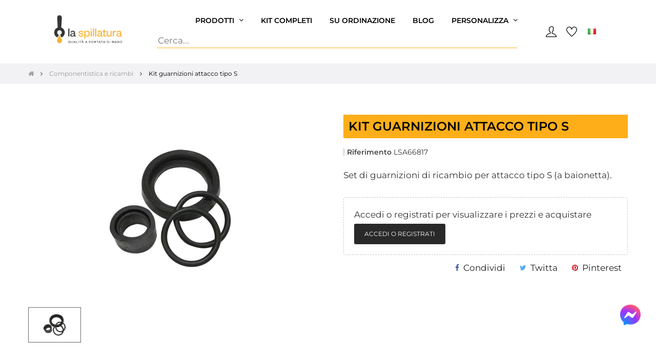

--- FILE ---
content_type: text/html; charset=utf-8
request_url: https://www.laspillatura.eu/it/componentistica-e-ricambi/231-kit-guarnizioni-attacco-tipo-s-7427507866817.html
body_size: 17945
content:
<!doctype html>
<html lang="it"  class="default" >

  <head>
    
      
  <meta charset="utf-8">


  <meta http-equiv="x-ua-compatible" content="ie=edge">



  <title>Set di Guarnizioni di Ricambio per Attacco Tipo S</title>
  
    
  
  <meta name="description" content="Set di Guarnizioni di Ricambio per Attacco Tipo S. Registrati al sito per accedere al catalogo prezzi.">
  <meta name="keywords" content="">
        <link rel="canonical" href="https://www.laspillatura.eu/it/componentistica-e-ricambi/231-kit-guarnizioni-attacco-tipo-s-7427507866817.html">
    
          <link rel="alternate" href="https://www.laspillatura.eu/it/componentistica-e-ricambi/231-kit-guarnizioni-attacco-tipo-s-7427507866817.html" hreflang="it">
          <link rel="alternate" href="https://www.laspillatura.eu/gb/components-and-spare-parts/231-gasket-kit-for-type-s-connection-7427507866817.html" hreflang="en-gb">
      
  
  
    <script type="application/ld+json">
  {
    "@context": "https://schema.org",
    "@type": "Organization",
    "name" : "La spillatura",
    "url" : "https://www.laspillatura.eu/it/",
    "logo": {
      "@type": "ImageObject",
      "url":"https://www.laspillatura.eu/img/logo-1707817042.jpg"
    }
  }
</script>

<script type="application/ld+json">
  {
    "@context": "https://schema.org",
    "@type": "WebPage",
    "isPartOf": {
      "@type": "WebSite",
      "url":  "https://www.laspillatura.eu/it/",
      "name": "La spillatura"
    },
    "name": "Set di Guarnizioni di Ricambio per Attacco Tipo S",
    "url":  "https://www.laspillatura.eu/it/componentistica-e-ricambi/231-kit-guarnizioni-attacco-tipo-s-7427507866817.html"
  }
</script>


  <script type="application/ld+json">
    {
      "@context": "https://schema.org",
      "@type": "BreadcrumbList",
      "itemListElement": [
                      {
              "@type": "ListItem",
              "position": 1,
              "name": "Casa",
              "item": "https://www.laspillatura.eu/it/"
              },                        {
              "@type": "ListItem",
              "position": 2,
              "name": "Componentistica e ricambi",
              "item": "https://www.laspillatura.eu/it/72-componentistica-e-ricambi"
              },                        {
              "@type": "ListItem",
              "position": 3,
              "name": "Kit guarnizioni attacco tipo S",
              "item": "https://www.laspillatura.eu/it/componentistica-e-ricambi/231-kit-guarnizioni-attacco-tipo-s-7427507866817.html"
              }            ]
          }
  </script>
  
  
  
  <script type="application/ld+json">
  {
    "@context": "https://schema.org/",
    "@type": "Product",
    "name": "Kit guarnizioni attacco tipo S",
    "description": "Set di Guarnizioni di Ricambio per Attacco Tipo S. Registrati al sito per accedere al catalogo prezzi.",
    "category": "Componentistica e ricambi",
    "image" :"https://www.laspillatura.eu/1655-home_default/kit-guarnizioni-attacco-tipo-s.jpg",    "sku": "LSA66817",
    "mpn": "LSA66817",
    "gtin13": "7427507866817",    "brand": {
      "@type": "Thing",
      "name": "La spillatura"
    },              "weight": {
        "@context": "https://schema.org",
        "@type": "QuantitativeValue",
        "value": "0.010000",
        "unitCode": "kg"
      },                }
</script>

  
  
    
  

  
    <meta property="og:title" content="Set di Guarnizioni di Ricambio per Attacco Tipo S" />
    <meta property="og:description" content="Set di Guarnizioni di Ricambio per Attacco Tipo S. Registrati al sito per accedere al catalogo prezzi." />
    <meta property="og:url" content="https://www.laspillatura.eu/it/componentistica-e-ricambi/231-kit-guarnizioni-attacco-tipo-s-7427507866817.html" />
    <meta property="og:site_name" content="La spillatura" />
        



  <meta name="viewport" content="width=device-width, initial-scale=1">



  <link rel="icon" type="image/vnd.microsoft.icon" href="https://www.laspillatura.eu/img/favicon.ico?1707817042">
  <link rel="shortcut icon" type="image/x-icon" href="https://www.laspillatura.eu/img/favicon.ico?1707817042">


  

    <link rel="stylesheet" href="https://www.laspillatura.eu/themes/at_movic/assets/css/theme.css" type="text/css" media="all">
  <link rel="stylesheet" href="https://www.laspillatura.eu/modules/blockreassurance/views/dist/front.css" type="text/css" media="all">
  <link rel="stylesheet" href="https://www.laspillatura.eu/modules/ps_socialfollow/views/css/ps_socialfollow.css" type="text/css" media="all">
  <link rel="stylesheet" href="https://www.laspillatura.eu/themes/at_movic/modules/ps_searchbar/ps_searchbar.css" type="text/css" media="all">
  <link rel="stylesheet" href="https://www.laspillatura.eu/modules/paypal/views/css/paypal_fo.css" type="text/css" media="all">
  <link rel="stylesheet" href="https://www.laspillatura.eu/themes/at_movic/modules/leobootstrapmenu/views/css/megamenu.css" type="text/css" media="all">
  <link rel="stylesheet" href="https://www.laspillatura.eu/themes/at_movic/modules/leobootstrapmenu/views/css/leomenusidebar.css" type="text/css" media="all">
  <link rel="stylesheet" href="https://www.laspillatura.eu/themes/at_movic/modules/leoslideshow/views/css/typo/typo.css" type="text/css" media="all">
  <link rel="stylesheet" href="https://www.laspillatura.eu/themes/at_movic/modules/leoslideshow/views/css/iView/iview.css" type="text/css" media="all">
  <link rel="stylesheet" href="https://www.laspillatura.eu/themes/at_movic/modules/leoslideshow/views/css/iView/skin_4_responsive/style.css" type="text/css" media="all">
  <link rel="stylesheet" href="https://www.laspillatura.eu/themes/at_movic/modules/leoblog/views/css/leoblog.css" type="text/css" media="all">
  <link rel="stylesheet" href="https://www.laspillatura.eu/themes/at_movic/modules/leofeature/views/css/front.css" type="text/css" media="all">
  <link rel="stylesheet" href="https://www.laspillatura.eu/modules/ets_abandonedcart/views/css/abancart.css" type="text/css" media="all">
  <link rel="stylesheet" href="https://www.laspillatura.eu/js/jquery/ui/themes/base/minified/jquery-ui.min.css" type="text/css" media="all">
  <link rel="stylesheet" href="https://www.laspillatura.eu/js/jquery/ui/themes/base/minified/jquery.ui.theme.min.css" type="text/css" media="all">
  <link rel="stylesheet" href="https://www.laspillatura.eu/js/jquery/plugins/fancybox/jquery.fancybox.css" type="text/css" media="all">
  <link rel="stylesheet" href="https://www.laspillatura.eu/modules/blockgrouptop/views/css/blockgrouptop.css" type="text/css" media="all">
  <link rel="stylesheet" href="https://www.laspillatura.eu/themes/at_movic/modules/leoproductsearch/views/css/leosearch.css" type="text/css" media="all">
  <link rel="stylesheet" href="https://www.laspillatura.eu/modules/leoproductsearch/views/css/jquery.autocomplete_productsearch.css" type="text/css" media="all">
  <link rel="stylesheet" href="https://www.laspillatura.eu/modules/wk360view/views/css/image-360.css" type="text/css" media="all">
  <link rel="stylesheet" href="https://www.laspillatura.eu/themes/at_movic/assets/css/custom.css" type="text/css" media="all">
  <link rel="stylesheet" href="https://www.laspillatura.eu/themes/at_movic/modules/appagebuilder/views/css/owl.carousel.css" type="text/css" media="all">
  <link rel="stylesheet" href="https://www.laspillatura.eu/themes/at_movic/modules/appagebuilder/views/css/owl.theme.css" type="text/css" media="all">
  <link rel="stylesheet" href="https://www.laspillatura.eu/themes/at_movic/modules/appagebuilder/views/css/slick-theme.css" type="text/css" media="all">
  <link rel="stylesheet" href="https://www.laspillatura.eu/themes/at_movic/modules/appagebuilder/views/css/slick.css" type="text/css" media="all">
  <link rel="stylesheet" href="https://www.laspillatura.eu/themes/at_movic/modules/appagebuilder/views/css/ApImageHotspot.css" type="text/css" media="all">
  <link rel="stylesheet" href="https://www.laspillatura.eu/themes/at_movic/modules/appagebuilder/views/css/styles.css" type="text/css" media="all">
  <link rel="stylesheet" href="https://www.laspillatura.eu/modules/appagebuilder/views/css/unique.css" type="text/css" media="all">
  <link rel="stylesheet" href="https://www.laspillatura.eu/themes/at_movic/modules/appagebuilder/views/css/profiles/profile2644313904.css" type="text/css" media="all">



    


<script type="text/javascript" async src="https://www.googletagmanager.com/gtag/js?id=G-61E08XE1SV"></script>
<script type="text/javascript">
window.dataLayer = window.dataLayer || [];
function gtag(){dataLayer.push(arguments);}
gtag('js', new Date());
gtag('config', 'G-61E08XE1SV');
</script>



<!-- Meta Pixel Code -->
<script>
!function(f,b,e,v,n,t,s)
{if(f.fbq)return;n=f.fbq=function(){n.callMethod?
n.callMethod.apply(n,arguments):n.queue.push(arguments)};
if(!f._fbq)f._fbq=n;n.push=n;n.loaded=!0;n.version='2.0';
n.queue=[];t=b.createElement(e);t.async=!0;
t.src=v;s=b.getElementsByTagName(e)[0];
s.parentNode.insertBefore(t,s)}(window, document,'script',
'https://connect.facebook.net/en_US/fbevents.js');
fbq('init', '1360993904873007');
fbq('track', 'PageView');
</script>
<noscript><img height="1" width="1" style="display:none"
src="https://www.facebook.com/tr?id=1360993904873007&ev=PageView&noscript=1"
/></noscript>
<!-- End Meta Pixel Code -->


  

  <script type="text/javascript">
        var ETS_ABANCART_CAMPAIGNS = false;
        var ETS_ABANCART_CLOSE_TITLE = "Chiudere";
        var ETS_ABANCART_COOKIE_CAMPAIGNS = [];
        var ETS_ABANCART_COPIED_MESSAGE = "Copiato";
        var ETS_ABANCART_HAS_BROWSER = false;
        var ETS_ABANCART_LINK_AJAX = "https:\/\/www.laspillatura.eu\/it\/module\/ets_abandonedcart\/request";
        var ETS_ABANCART_LINK_SHOPPING_CART = "https:\/\/www.laspillatura.eu\/it\/my-shopping-carts";
        var ETS_ABANCART_SUPERSPEED_ENABLED = 0;
        var ETS_AC_LINK_SUBMIT_LEAD_FORM = "https:\/\/www.laspillatura.eu\/it\/lead\/";
        var LEO_COOKIE_THEME = "AT_MOVIC_PANEL_CONFIG";
        var add_cart_error = "An error occurred while processing your request. Please try again";
        var ajaxsearch = "1";
        var buttoncompare_title_add = "Confrontare";
        var buttoncompare_title_remove = "Elimina dalla comparazione";
        var buttonwishlist_title_add = "Lista dei desideri";
        var buttonwishlist_title_remove = "Rimuovi dalla wishlist";
        var comparator_max_item = 3;
        var compared_products = [];
        var enable_flycart_effect = 1;
        var enable_notification = 0;
        var height = "";
        var isLogged = false;
        var leo_search_url = "https:\/\/www.laspillatura.eu\/it\/module\/leoproductsearch\/productsearch";
        var leo_token = "6e6b309a7acca28644836eaa188b45df";
        var leoproductsearch_static_token = "6e6b309a7acca28644836eaa188b45df";
        var leoproductsearch_token = "74739007fcb2e8842e5e8cd0db070be8";
        var lf_is_gen_rtl = false;
        var lps_show_product_img = "1";
        var lps_show_product_price = "1";
        var numpro_display = "100";
        var prestashop = {"cart":{"products":[],"totals":{"total":{"type":"total","label":"Totale","amount":0,"value":"0,00\u00a0\u20ac"},"total_including_tax":{"type":"total","label":"Totale (tasse incl.)","amount":0,"value":"0,00\u00a0\u20ac"},"total_excluding_tax":{"type":"total","label":"Totale (tasse escl.)","amount":0,"value":"0,00\u00a0\u20ac"}},"subtotals":{"products":{"type":"products","label":"Totale parziale","amount":0,"value":"0,00\u00a0\u20ac"},"discounts":null,"shipping":{"type":"shipping","label":"Spedizione","amount":0,"value":""},"tax":null},"products_count":0,"summary_string":"0 articoli","vouchers":{"allowed":1,"added":[]},"discounts":[],"minimalPurchase":0,"minimalPurchaseRequired":""},"currency":{"id":1,"name":"Euro","iso_code":"EUR","iso_code_num":"978","sign":"\u20ac"},"customer":{"lastname":null,"firstname":null,"email":null,"birthday":null,"newsletter":null,"newsletter_date_add":null,"optin":null,"website":null,"company":null,"siret":null,"ape":null,"is_logged":false,"gender":{"type":null,"name":null},"addresses":[]},"language":{"name":"Italiano (Italian)","iso_code":"it","locale":"it-IT","language_code":"it","is_rtl":"0","date_format_lite":"d\/m\/Y","date_format_full":"d\/m\/Y H:i:s","id":1},"page":{"title":"","canonical":"https:\/\/www.laspillatura.eu\/it\/componentistica-e-ricambi\/231-kit-guarnizioni-attacco-tipo-s-7427507866817.html","meta":{"title":"Set di Guarnizioni di Ricambio per Attacco Tipo S","description":"Set di Guarnizioni di Ricambio per Attacco Tipo S. Registrati al sito per accedere al catalogo prezzi.","keywords":"","robots":"index"},"page_name":"product","body_classes":{"lang-it":true,"lang-rtl":false,"country-IT":true,"currency-EUR":true,"layout-full-width":true,"page-product":true,"tax-display-enabled":true,"product-id-231":true,"product-Kit guarnizioni attacco tipo S":true,"product-id-category-72":true,"product-id-manufacturer-0":true,"product-id-supplier-0":true,"product-available-for-order":true},"admin_notifications":[]},"shop":{"name":"La spillatura","logo":"https:\/\/www.laspillatura.eu\/img\/logo-1707817042.jpg","stores_icon":"https:\/\/www.laspillatura.eu\/img\/logo_stores.png","favicon":"https:\/\/www.laspillatura.eu\/img\/favicon.ico"},"urls":{"base_url":"https:\/\/www.laspillatura.eu\/","current_url":"https:\/\/www.laspillatura.eu\/it\/componentistica-e-ricambi\/231-kit-guarnizioni-attacco-tipo-s-7427507866817.html","shop_domain_url":"https:\/\/www.laspillatura.eu","img_ps_url":"https:\/\/www.laspillatura.eu\/img\/","img_cat_url":"https:\/\/www.laspillatura.eu\/img\/c\/","img_lang_url":"https:\/\/www.laspillatura.eu\/img\/l\/","img_prod_url":"https:\/\/www.laspillatura.eu\/img\/p\/","img_manu_url":"https:\/\/www.laspillatura.eu\/img\/m\/","img_sup_url":"https:\/\/www.laspillatura.eu\/img\/su\/","img_ship_url":"https:\/\/www.laspillatura.eu\/img\/s\/","img_store_url":"https:\/\/www.laspillatura.eu\/img\/st\/","img_col_url":"https:\/\/www.laspillatura.eu\/img\/co\/","img_url":"https:\/\/www.laspillatura.eu\/themes\/at_movic\/assets\/img\/","css_url":"https:\/\/www.laspillatura.eu\/themes\/at_movic\/assets\/css\/","js_url":"https:\/\/www.laspillatura.eu\/themes\/at_movic\/assets\/js\/","pic_url":"https:\/\/www.laspillatura.eu\/upload\/","pages":{"address":"https:\/\/www.laspillatura.eu\/it\/indirizzo","addresses":"https:\/\/www.laspillatura.eu\/it\/indirizzi","authentication":"https:\/\/www.laspillatura.eu\/it\/login","cart":"https:\/\/www.laspillatura.eu\/it\/carrello","category":"https:\/\/www.laspillatura.eu\/it\/index.php?controller=category","cms":"https:\/\/www.laspillatura.eu\/it\/index.php?controller=cms","contact":"https:\/\/www.laspillatura.eu\/it\/contattaci","discount":"https:\/\/www.laspillatura.eu\/it\/buoni-sconto","guest_tracking":"https:\/\/www.laspillatura.eu\/it\/tracciatura-ospite","history":"https:\/\/www.laspillatura.eu\/it\/cronologia-ordini","identity":"https:\/\/www.laspillatura.eu\/it\/dati-personali","index":"https:\/\/www.laspillatura.eu\/it\/","my_account":"https:\/\/www.laspillatura.eu\/it\/account","order_confirmation":"https:\/\/www.laspillatura.eu\/it\/conferma-ordine","order_detail":"https:\/\/www.laspillatura.eu\/it\/index.php?controller=order-detail","order_follow":"https:\/\/www.laspillatura.eu\/it\/segui-ordine","order":"https:\/\/www.laspillatura.eu\/it\/ordine","order_return":"https:\/\/www.laspillatura.eu\/it\/index.php?controller=order-return","order_slip":"https:\/\/www.laspillatura.eu\/it\/buono-ordine","pagenotfound":"https:\/\/www.laspillatura.eu\/it\/pagina-non-trovata","password":"https:\/\/www.laspillatura.eu\/it\/recupero-password","pdf_invoice":"https:\/\/www.laspillatura.eu\/it\/index.php?controller=pdf-invoice","pdf_order_return":"https:\/\/www.laspillatura.eu\/it\/index.php?controller=pdf-order-return","pdf_order_slip":"https:\/\/www.laspillatura.eu\/it\/index.php?controller=pdf-order-slip","prices_drop":"https:\/\/www.laspillatura.eu\/it\/offerte","product":"https:\/\/www.laspillatura.eu\/it\/index.php?controller=product","search":"https:\/\/www.laspillatura.eu\/it\/ricerca","sitemap":"https:\/\/www.laspillatura.eu\/it\/mappa-del-sito","stores":"https:\/\/www.laspillatura.eu\/it\/negozi","supplier":"https:\/\/www.laspillatura.eu\/it\/fornitori","register":"https:\/\/www.laspillatura.eu\/it\/login?create_account=1","order_login":"https:\/\/www.laspillatura.eu\/it\/ordine?login=1"},"alternative_langs":{"it":"https:\/\/www.laspillatura.eu\/it\/componentistica-e-ricambi\/231-kit-guarnizioni-attacco-tipo-s-7427507866817.html","en-gb":"https:\/\/www.laspillatura.eu\/gb\/components-and-spare-parts\/231-gasket-kit-for-type-s-connection-7427507866817.html"},"theme_assets":"\/themes\/at_movic\/assets\/","actions":{"logout":"https:\/\/www.laspillatura.eu\/it\/?mylogout="},"no_picture_image":{"bySize":{"cart_default":{"url":"https:\/\/www.laspillatura.eu\/img\/p\/it-default-cart_default.jpg","width":200,"height":250},"small_default":{"url":"https:\/\/www.laspillatura.eu\/img\/p\/it-default-small_default.jpg","width":200,"height":250},"medium_default":{"url":"https:\/\/www.laspillatura.eu\/img\/p\/it-default-medium_default.jpg","width":500,"height":330},"home_default":{"url":"https:\/\/www.laspillatura.eu\/img\/p\/it-default-home_default.jpg","width":500,"height":330},"large_default":{"url":"https:\/\/www.laspillatura.eu\/img\/p\/it-default-large_default.jpg","width":1000,"height":660}},"small":{"url":"https:\/\/www.laspillatura.eu\/img\/p\/it-default-cart_default.jpg","width":200,"height":250},"medium":{"url":"https:\/\/www.laspillatura.eu\/img\/p\/it-default-medium_default.jpg","width":500,"height":330},"large":{"url":"https:\/\/www.laspillatura.eu\/img\/p\/it-default-large_default.jpg","width":1000,"height":660},"legend":""}},"configuration":{"display_taxes_label":true,"display_prices_tax_incl":true,"is_catalog":true,"show_prices":false,"opt_in":{"partner":true},"quantity_discount":{"type":"discount","label":"Sconto unit\u00e0"},"voucher_enabled":1,"return_enabled":0},"field_required":[],"breadcrumb":{"links":[{"title":"Casa","url":"https:\/\/www.laspillatura.eu\/it\/"},{"title":"Componentistica e ricambi","url":"https:\/\/www.laspillatura.eu\/it\/72-componentistica-e-ricambi"},{"title":"Kit guarnizioni attacco tipo S","url":"https:\/\/www.laspillatura.eu\/it\/componentistica-e-ricambi\/231-kit-guarnizioni-attacco-tipo-s-7427507866817.html"}],"count":3},"link":{"protocol_link":"https:\/\/","protocol_content":"https:\/\/"},"time":1766688379,"static_token":"6e6b309a7acca28644836eaa188b45df","token":"74739007fcb2e8842e5e8cd0db070be8","debug":false};
        var productcompare_add = "Il prodotto \u00e8 stato aggiunto alla lista confronta";
        var productcompare_add_error = "An error occurred while adding. Please try again";
        var productcompare_max_item = "Non \u00e8 possibile aggiungere pi\u00f9 del prodotto 3 al prodotto confrontato";
        var productcompare_remove = "Il prodotto \u00e8 stato rimosso con successo dalla lista confrontare";
        var productcompare_remove_error = "An error occurred while removing. Please try again";
        var productcompare_url = "https:\/\/www.laspillatura.eu\/it\/module\/leofeature\/productscompare";
        var productcompare_viewlistcompare = "Mostra la lista confronta";
        var psr_icon_color = "#F19D76";
        var responsive = true;
        var show_popup = 1;
        var text_no_product = "Don't have products";
        var text_results_count = "results";
        var type_flycart_effect = "fade";
        var url_leoproductattribute = "https:\/\/www.laspillatura.eu\/it\/module\/leofeature\/LeoProductAttribute";
        var width = "";
        var wishlist_add = "Il prodotto \u00e8 stato aggiunto con successo alla tua lista dei desideri";
        var wishlist_cancel_txt = "Annulla";
        var wishlist_confirm_del_txt = "Elimina l'elemento selezionato?";
        var wishlist_del_default_txt = "Impossibile eliminare lista dei desideri di default";
        var wishlist_email_txt = "E-mail";
        var wishlist_loggin_required = "Devi essere registrato per gestire la vostra lista dei desideri";
        var wishlist_ok_txt = "Ok";
        var wishlist_quantity_required = "\u00c8 necessario inserire una quantit\u00e0";
        var wishlist_remove = "Il prodotto \u00e8 stato rimosso con successo dal lista dei desideri";
        var wishlist_reset_txt = "Reimposta";
        var wishlist_send_txt = "Inviare";
        var wishlist_send_wishlist_txt = "Invia lista dei desideri";
        var wishlist_url = "https:\/\/www.laspillatura.eu\/it\/module\/leofeature\/mywishlist";
        var wishlist_viewwishlist = "Vedi il tuo lista dei desideri";
        var wkFrameTime = "170";
        var wkFullScreen = "0";
      </script>
<script type="text/javascript">
	var choosefile_text = "Scegli il file";
	var turnoff_popup_text = "Non mostrare nuovamente questo popup";
	
	var size_item_quickview = 82;
	var style_scroll_quickview = 'vertical';
	
	var size_item_page = 113;
	var style_scroll_page = 'horizontal';
	
	var size_item_quickview_attr = 101;	
	var style_scroll_quickview_attr = 'vertical';
	
	var size_item_popup = 160;
	var style_scroll_popup = 'vertical';
</script>



  <script type="text/javascript">
	
	var FancyboxI18nClose = "Vicino";
	var FancyboxI18nNext = "Il prossimo";
	var FancyboxI18nPrev = "Precedente";
	var current_link = "http://www.laspillatura.eu/it/";		
	var currentURL = window.location;
	currentURL = String(currentURL);
	currentURL = currentURL.replace("https://","").replace("http://","").replace("www.","").replace( /#\w*/, "" );
	current_link = current_link.replace("https://","").replace("http://","").replace("www.","");
	var text_warning_select_txt = "Seleziona una da rimuovere?";
	var text_confirm_remove_txt = "Sei sicuro di voler rimuovere le fila piè di pagina?";
	var close_bt_txt = "Vicino";
	var list_menu = [];
	var list_menu_tmp = {};
	var list_tab = [];
	var isHomeMenu = 0;
	
</script>

<script type="text/javascript">
    const ETS_AC_TRANS = {};
    ETS_AC_TRANS.captchv2_invalid = "Si prega di verificare captcha ";
</script>
<!-- START OF DOOFINDER SCRIPT -->
  <script>
    const dfLayerOptions = {
      installationId: "335df35c-e4c2-4c16-93f3-1f74d48b7dce",
      zone: "eu1",
      language: "it",
      currency: "EUR"
    };
    (function (l, a, y, e, r, s) {
      r = l.createElement(a); r.onload = e; r.async = 1; r.src = y;
      s = l.getElementsByTagName(a)[0]; s.parentNode.insertBefore(r, s);
    })(document, 'script', 'https://cdn.doofinder.com/livelayer/1/js/loader.min.js', function () {
      doofinderLoader.load(dfLayerOptions);
    });

    document.addEventListener('doofinder.cart.add', function(event) {

      const checkIfCartItemHasVariation = (cartObject) => {
        return (cartObject.item_id === cartObject.grouping_id) ? false : true;
      }

      /**
      * Returns only ID from string
      */
      const sanitizeVariationID = (variationID) => {
        return variationID.replace(/\D/g, "")
      }

      doofinderManageCart({
        cartURL          : "https://www.laspillatura.eu/it/carrello",  //required for prestashop 1.7, in previous versions it will be empty.
        cartToken        : "6e6b309a7acca28644836eaa188b45df",
        productID        : checkIfCartItemHasVariation(event.detail) ? event.detail.grouping_id : event.detail.item_id,
        customizationID  : checkIfCartItemHasVariation(event.detail) ? sanitizeVariationID(event.detail.item_id) : 0,   // If there are no combinations, the value will be 0
        cuantity         : event.detail.amount,
      });
    });
  </script>
<!-- END OF DOOFINDER SCRIPT -->
<!-- @file modules\appagebuilder\views\templates\hook\header -->

<script>
	/**
	 * List functions will run when document.ready()
	 */
	var ap_list_functions = [];
	/**
	 * List functions will run when window.load()
	 */
	var ap_list_functions_loaded = [];

	/**
	 * List functions will run when document.ready() for theme
	 */

	var products_list_functions = [];
</script>


<script type='text/javascript'>
	var leoOption = {
		category_qty:1,
		product_list_image:0,
		product_one_img:1,
		productCdown: 1,
		productColor: 0,
		homeWidth: 500,
		homeheight: 330,
	}

	ap_list_functions.push(function(){
		if (typeof $.LeoCustomAjax !== "undefined" && $.isFunction($.LeoCustomAjax)) {
			var leoCustomAjax = new $.LeoCustomAjax();
			leoCustomAjax.processAjax();
		}
	});
</script>




    
  <meta property="og:type" content="product">
      <meta property="og:image" content="https://www.laspillatura.eu/1655-large_default/kit-guarnizioni-attacco-tipo-s.jpg">
  
      <meta property="product:weight:value" content="0.010000">
  <meta property="product:weight:units" content="kg">
  
  </head>

  <body id="product" class="lang-it country-it currency-eur layout-full-width page-product tax-display-enabled product-id-231 product-kit-guarnizioni-attacco-tipo-s product-id-category-72 product-id-manufacturer-0 product-id-supplier-0 product-available-for-order fullwidth">

    
      
    

    <main id="page">
      
              
      <header id="header">
		  
			
  <div class="header-banner">
          <div class="container">
              <div class="inner"></div>
          </div>
        </div>



  <nav class="header-nav">
    <div class="topnav">
              <div class="inner"></div>
          </div>
    <div class="bottomnav">
              <div class="inner"></div>
          </div>
  </nav>



  <div class="header-top">
          <div class="inner"><!-- @file modules\appagebuilder\views\templates\hook\ApRow -->
    <div        class="row box-top no-margin box-h1 ApRow  has-bg bg-boxed"
                            style="background: no-repeat;padding-top: 10px;padding-bottom: 20px;"        data-bg_data=" no-repeat"        >
                                            <!-- @file modules\appagebuilder\views\templates\hook\ApColumn -->
<div    class="col-xl-2-4 col-lg-3 col-md-12 col-sm-12 col-xs-12 col-sp-12 col-logo ApColumn "
	    >
                    <!-- @file modules\appagebuilder\views\templates\hook\ApGenCode -->

	<div class="h-logo">    <a href="https://www.laspillatura.eu/it/">        <img class="img-fluid" src="https://www.laspillatura.eu/img/logo-1707817042.jpg" alt="La spillatura" srcset="https://www.laspillatura.eu/img/logo_la_spillatura_2024@2x.png 2x">    </a></div>

    </div><!-- @file modules\appagebuilder\views\templates\hook\ApColumn -->
<div    class="col-xl-7-2 col-lg-6 col-md-3 col-sm-3 col-xs-3 col-sp-3 col-menu ApColumn "
	    >
                    <!-- @file modules\appagebuilder\views\templates\hook\ApSlideShow -->
<div id="memgamenu-form_2392899850" class="ApMegamenu">
			    
                <nav data-megamenu-id="2392899850" class="leo-megamenu cavas_menu navbar navbar-default enable-canvas " role="navigation">
                            <!-- Brand and toggle get grouped for better mobile display -->
                            <div class="navbar-header">
                                    <button type="button" class="navbar-toggler hidden-lg-up" data-toggle="collapse" data-target=".megamenu-off-canvas-2392899850">
                                            <span class="sr-only">navigazione Toggle</span>
                                            &#9776;
                                            <!--
                                            <span class="icon-bar"></span>
                                            <span class="icon-bar"></span>
                                            <span class="icon-bar"></span>
                                            -->
                                    </button>
                            </div>
                            <!-- Collect the nav links, forms, and other content for toggling -->
                                                        <div class="leo-top-menu collapse navbar-toggleable-md megamenu-off-canvas megamenu-off-canvas-2392899850"><ul class="nav navbar-nav megamenu horizontal"><li data-menu-type="url" class="nav-item parent aligned-fullwidth dropdown   " >
    <a class="nav-link dropdown-toggle has-category" data-toggle="dropdown" href="https://www.laspillatura.eu/it/#" target="_self">

                    
                    <span class="menu-title">Prodotti</span>
                                        
            </a>
        <b class="caret"></b>
            <div class="dropdown-sub dropdown-menu" style="width:600px">
            <div class="dropdown-menu-inner">
                                    <div class="row">
                                                    <div class="mega-col col-md-4" >
                                <div class="mega-col-inner ">
                                    <div class="leo-widget" data-id_widget="1510301443">
    <div class="widget-links">
		<div class="widget-inner">	
		<div id="tabs1146385193" class="panel-group">
			<ul class="nav-links">
				  
					<li ><a href="https://www.laspillatura.eu/it/62-spillatore-birra-soprabanco" >Spillatori Birra Soprabanco</a></li>
				  
					<li ><a href="https://www.laspillatura.eu/it/64-motori-di-raffreddamento-as" >Motori di raffreddamento AS</a></li>
				  
					<li ><a href="https://www.laspillatura.eu/it/63-motori-di-raffreddamento-cwp" >Motori di raffreddamento CWP</a></li>
				  
					<li ><a href="https://www.laspillatura.eu/it/65-colonne-spillatura-birra" >Colonne</a></li>
				  
					<li ><a href="https://www.laspillatura.eu/it/69-rubinetti" >Rubinetti</a></li>
				  
					<li ><a href="https://www.laspillatura.eu/it/83-tubi-e-pitoni" >Tubi e Pitoni</a></li>
				  
					<li ><a href="https://www.laspillatura.eu/it/84-minikeg-" >Minikeg</a></li>
							</ul>
		</div>
	</div>
    </div>
</div>                                </div>
                            </div>
                                                    <div class="mega-col col-md-4" >
                                <div class="mega-col-inner ">
                                    <div class="leo-widget" data-id_widget="1510301713">
    <div class="widget-links">
		<div class="widget-inner">	
		<div id="tabs602211004" class="panel-group">
			<ul class="nav-links">
				  
					<li ><a href="https://www.laspillatura.eu/it/66-attacchi-keg" >Attacchi kEG</a></li>
				  
					<li ><a href="https://www.laspillatura.eu/it/67-attacchi-rapidi" >Attacchi rapidi</a></li>
				  
					<li ><a href="https://www.laspillatura.eu/it/70-lavabicchieri" >Lavabicchieri</a></li>
				  
					<li ><a href="https://www.laspillatura.eu/it/76-raccogligocce" >Raccogligocce</a></li>
				  
					<li ><a href="https://www.laspillatura.eu/it/71-accessori" >Accessori</a></li>
				  
					<li ><a href="https://www.laspillatura.eu/it/68-riduttori-di-pressione" >Riduttori di pressione</a></li>
				  
					<li ><a href="https://www.laspillatura.eu/it/82-impianti-completi" >Impianti completi</a></li>
							</ul>
		</div>
	</div>
    </div>
</div>                                </div>
                            </div>
                                                    <div class="mega-col col-md-4" >
                                <div class="mega-col-inner ">
                                    <div class="leo-widget" data-id_widget="1673536945">
    <div class="widget-links">
		<div class="widget-inner">	
		<div id="tabs2025651238" class="panel-group">
			<ul class="nav-links">
				  
					<li ><a href="https://www.laspillatura.eu/it/72-componentistica-e-ricambi" >Componentistica e ricambi</a></li>
				  
					<li ><a href="https://www.laspillatura.eu/it/73-igiene-e-manutenzione" >Igiene e manutenzione</a></li>
				  
					<li ><a href="https://www.laspillatura.eu/it/74-attrezzi-e-utensili" >Attrezzi e utensili</a></li>
				  
					<li ><a href="https://www.laspillatura.eu/it/81-acqua" >Acqua</a></li>
				  
					<li ><a href="https://www.laspillatura.eu/it/80-vino" >Vino</a></li>
				  
					<li ><a href="https://www.laspillatura.eu/it/85-banchi-in-acciaio" >Banchi in Acciaio</a></li>
				  
					<li ><a href="https://www.laspillatura.eu/it/content/18-fusti-dolium" >Fusti Dolium</a></li>
							</ul>
		</div>
	</div>
    </div>
</div>                                </div>
                            </div>
                                            </div>
                            </div>
        </div>
    </li>
    <li data-menu-type="category" class="nav-item  " >
        <a class="nav-link has-category" href="https://www.laspillatura.eu/it/82-impianti-completi" target="_self">
                            
                            <span class="menu-title">Kit completi</span>
                                                        </a>
    </li>
    <li data-menu-type="category" class="nav-item  " >
        <a class="nav-link has-category" href="https://www.laspillatura.eu/it/86-su-ordinazione" target="_self">
                            
                            <span class="menu-title">Su Ordinazione</span>
                                                        </a>
    </li>
    <li data-menu-type="url" class="nav-item  " >
        <a class="nav-link has-category" href="https://www.laspillatura.eu/it/blog.html" target="_self">
                            
                            <span class="menu-title">Blog</span>
                                                        </a>
    </li>
<li data-menu-type="url" class="nav-item parent dropdown aligned-fullwidth  " >
    <a class="nav-link dropdown-toggle has-category" data-toggle="dropdown" href="https://www.laspillatura.eu/it/#" target="_self">
                    
                    <span class="menu-title">Personalizza</span>
                                	
	    </a>
    <b class="caret"></b>
        <div class="dropdown-menu level1"  >
        <div class="dropdown-menu-inner">
            <div class="row">
                <div class="col-sm-12 mega-col" data-colwidth="12" data-type="menu" >
                    <div class="inner">
                        <ul>
                                                            <li data-menu-type="url" class="nav-item   " >
            <a class="nav-link" href="https://www.laspillatura.eu/it/content/14-manopole-e-colonne-personalizzate" target="_self">
            
                            <span class="menu-title">Tap Handle Personalizzate</span>
                                    
                    </a>

    </li>
            
                                                            <li data-menu-type="cms" class="nav-item   " >
            <a class="nav-link" href="https://www.laspillatura.eu/it/content/16-servizio-di-galvanizzazione" target="_self">
            
                            <span class="menu-title">Galvanizzazione</span>
                                    
                    </a>

    </li>
            
                                                    </ul>
                    </div>
                </div>
            </div>
        </div>
    </div>

</li>
</ul></div>
            </nav>
<script type="text/javascript">
	list_menu_tmp.id = '2392899850';
	list_menu_tmp.type = 'horizontal';
	list_menu_tmp.show_cavas =1;
	list_menu_tmp.list_tab = list_tab;
	list_menu.push(list_menu_tmp);
	list_menu_tmp = {};	
	list_tab = {};
</script>
    
	</div>
<!-- @file modules\appagebuilder\views\templates\hook\ApGenCode -->

	<div style="margin-bottom: 10px;text-align: right; display: flex;"><input type="text" class="main-search-input" placeholder="Cerca..." style="    border: none;    outline: none;    border-bottom: 1px solid #feae19;    margin-right: 15px;    flex: 1;    margin-left: 37px;"> </div>

    </div><!-- @file modules\appagebuilder\views\templates\hook\ApColumn -->
<div    class="col-xl-2 col-lg-3 col-md-9 col-sm-9 col-xs-9 col-sp-9 col-info ApColumn "
	    >
                    <!-- @file modules\appagebuilder\views\templates\hook\ApModule -->
<!-- Block languages module -->
<div id="leo_block_top" class="popup-over dropdown js-dropdown">
    <a href="javascript:void(0)" data-toggle="dropdown" class="popup-title" title="">
    	    	<i class="ti-user"></i>
    		</a>
	<div class="popup-content dropdown-menu">
					<ul class="user-info">
		      						  				      <li>
				        <a
						href="https://www.laspillatura.eu/it/account"
						title="Accedi al tuo account cliente"
						rel="nofollow"
				        >
				        	<i class="ti-lock"></i>
				        	<span>Entra</span>
				        </a>
				      </li>
				      <li>
				        <a
						href="https://www.laspillatura.eu/it/login?create_account=1" 
						title="Registrati"
						rel="nofollow"
				        >
				        	<i class="ti-user"></i>
				        	<span>Registrati</span>
				        </a>
				      </li>
				    			    			  				  	  <li>
			        <a
			          	class="btn-wishlist"
				        href="//www.laspillatura.eu/it/module/leofeature/mywishlist"
				        title="Lista dei desideri"
				        rel="nofollow"
			        >
			        	<i class="ti-heart"></i>
				        <span>Lista dei desideri</span>
				  		(<span class="ap-total-wishlist ap-total"></span>)
			        </a>
			      </li>
			  				    			    <li>
			        <a
			            class="btn-compare"
			            href="//www.laspillatura.eu/it/module/leofeature/productscompare"
			            title="Confronta"
			            rel="nofollow"
			        >
			            <i class="ti-reload"></i>
			            <span>Confronta</span>
			    		(<span class="ap-total-compare ap-total"></span>)
			        </a>
			    </li>
			    		      			    </ul>
				<div class="language-selector">
			<span>Lingua</span>
			<ul class="link">
						          	<li  class="current" >
		            	<a href="https://www.laspillatura.eu/it/componentistica-e-ricambi/231-kit-guarnizioni-attacco-tipo-s-7427507866817.html" class="dropdown-item" title="Italiano">
		            		<span class="lang-img"><img src="/img/l/1.jpg" alt="it" width="16" height="11" /></span>
		            				            		<span class="lang-name">it</span>
		            	</a>
		          	</li>
		        		          	<li >
		            	<a href="https://www.laspillatura.eu/gb/components-and-spare-parts/231-gasket-kit-for-type-s-connection-7427507866817.html" class="dropdown-item" title="English">
		            		<span class="lang-img"><img src="/img/l/2.jpg" alt="gb" width="16" height="11" /></span>
		            				            		<span class="lang-name">gb</span>
		            	</a>
		          	</li>
		        			</ul>
		</div>
		<div class="currency-selector">
			<span>Moneta</span>
			<ul class="link">
						        	<li  class="current" >
		          		<a title="Euro" rel="nofollow" href="https://www.laspillatura.eu/it/componentistica-e-ricambi/231-kit-guarnizioni-attacco-tipo-s-7427507866817.html?SubmitCurrency=1&amp;id_currency=1" class="dropdown-item">
		          			<span class="cur-code">EUR</span>
		          			<span class="cur-name">€</span>
		          		</a>
		        	</li>
		      				</ul>
		</div>
	</div>
</div>

<!-- /Block languages module -->
<!-- @file modules\appagebuilder\views\templates\hook\ApGenCode -->

	<div class="wislish-button">      <a        class="ap-btn-wishlist"        href="//www.laspillatura.eu/it/module/leofeature/mywishlist"        title=""        rel="nofollow"      >        <i class="ti-heart"></i>    <span class="ap-total-wishlist ap-total"></span>      </a>    </div>
<!-- @file modules\appagebuilder\views\templates\hook\ApModule -->
<!-- @file modules\appagebuilder\views\templates\hook\ApModule -->
<div class="language-selector-wrapper dropdown js-dropdown popup-over" id="language-selector-label">
  <a class="popup-title" href="javascript:void(0)" data-toggle="dropdown" title="Lingua" aria-label="Discesa lingua">
    <img src="https://www.laspillatura.eu/img/l/1.jpg" alt="it" width="16" height="11" />
    <!--<span>Italiano</span>-->
    <span class="hidden cus-sign">
      <span class="cus-name">It</span>
    </span>
    <i class="fa fa-angle-down" aria-hidden="true"></i>
  </a>
  <ul class="dropdown-menu popup-content link language-selector" aria-labelledby="language-selector-label">
              <li  class="current" >
          <a href="https://www.laspillatura.eu/it/componentistica-e-ricambi/231-kit-guarnizioni-attacco-tipo-s-7427507866817.html" class="dropdown-item" data-iso-code="it">
	  <img src="https://www.laspillatura.eu/img/l/1.jpg" alt="it" width="16" height="11" />
	  Italiano
	  </a>
        </li>
              <li >
          <a href="https://www.laspillatura.eu/gb/components-and-spare-parts/231-gasket-kit-for-type-s-connection-7427507866817.html" class="dropdown-item" data-iso-code="gb">
	  <img src="https://www.laspillatura.eu/img/l/2.jpg" alt="gb" width="16" height="11" />
	  English
	  </a>
        </li>
        </ul>
</div>

    </div>            </div>
</div>
          </div>
  
		  
      </header>
      
        
<aside id="notifications">
  <div class="container">
    
    
    
      </div>
</aside>
      
      <section id="wrapper">
       
              <div class="container">
                
            

<nav data-depth="3" class="breadcrumb hidden-sm-down">
  <ol itemscope itemtype="http://schema.org/BreadcrumbList">
    
              
          <li itemprop="itemListElement" itemscope itemtype="http://schema.org/ListItem">
            <a itemprop="item" href="https://www.laspillatura.eu/it/">
              <span itemprop="name">Casa</span>
            </a>
            <meta itemprop="position" content="1">
          </li>
        
              
          <li itemprop="itemListElement" itemscope itemtype="http://schema.org/ListItem">
            <a itemprop="item" href="https://www.laspillatura.eu/it/72-componentistica-e-ricambi">
              <span itemprop="name">Componentistica e ricambi</span>
            </a>
            <meta itemprop="position" content="2">
          </li>
        
              
          <li itemprop="itemListElement" itemscope itemtype="http://schema.org/ListItem">
            <a itemprop="item" href="https://www.laspillatura.eu/it/componentistica-e-ricambi/231-kit-guarnizioni-attacco-tipo-s-7427507866817.html">
              <span itemprop="name">Kit guarnizioni attacco tipo S</span>
            </a>
            <meta itemprop="position" content="3">
          </li>
        
          
  </ol>
</nav>
          
          <div class="row">
            

            
  <div id="content-wrapper" class="col-lg-12 col-xs-12 js-content-wrapper">
    
    

      
<section id="main" class="product-detail product-image-thumbs-bottom product-image-thumbs product-thumbs-bottom" itemscope itemtype="https://schema.org/Product">
  <meta itemprop="url" content="https://www.laspillatura.eu/it/componentistica-e-ricambi/231-kit-guarnizioni-attacco-tipo-s-7427507866817.html"><div class="row"><div class="col-form_id-form_9367402777406408 col-md-6 col-lg-6 col-xl-6">


  <section class="page-content" id="content" data-templateview="bottom" data-numberimage="5" data-numberimage1200="5" data-numberimage992="4" data-numberimage768="3" data-numberimage576="3" data-numberimage480="2" data-numberimage360="2" data-templatemodal="0" data-templatezoomtype="none" data-zoomposition="right" data-zoomwindowwidth="400" data-zoomwindowheight="400">
    
      <div class="images-container">
        
                  
            <div class="product-cover">
              
                <ul class="product-flags">
                                  </ul>
              
                              <img id="zoom_product" data-type-zoom="" class="js-qv-product-cover img-fluid" src="https://www.laspillatura.eu/1655-large_default/kit-guarnizioni-attacco-tipo-s.jpg" alt="Set di Guarnizioni di Ricambio per Attacco Tipo S" title="Set di Guarnizioni di Ricambio per Attacco Tipo S" itemprop="image">
                <div class="layer hidden-sm-down" data-toggle="modal" data-target="#product-modal">
                  <i class="material-icons zoom-in">&#xE8FF;</i>
                </div>
                          </div>
          

          
            <div id="thumb-gallery" class="product-thumb-images">
                                                <div class="thumb-container  active ">
                    <a href="javascript:void(0)" data-image="https://www.laspillatura.eu/1655-large_default/kit-guarnizioni-attacco-tipo-s.jpg" data-zoom-image="https://www.laspillatura.eu/1655-large_default/kit-guarnizioni-attacco-tipo-s.jpg"> 
                      <img
                        class="thumb js-thumb  selected "
                        data-image-medium-src="https://www.laspillatura.eu/1655-medium_default/kit-guarnizioni-attacco-tipo-s.jpg"
                        data-image-large-src="https://www.laspillatura.eu/1655-large_default/kit-guarnizioni-attacco-tipo-s.jpg"
                        src="https://www.laspillatura.eu/1655-home_default/kit-guarnizioni-attacco-tipo-s.jpg"
                        alt="Set di Guarnizioni di Ricambio per Attacco Tipo S"
                        title="Set di Guarnizioni di Ricambio per Attacco Tipo S"
                        itemprop="image"
                      >
                    </a>
                  </div>
                                          </div>
            
                      
                
        
      </div>
    
  </section>



  <div class="modal fade js-product-images-modal leo-product-modal" id="product-modal" data-thumbnails=".product-images-231">
  <div class="modal-dialog" role="document">
    <div class="modal-content">
      <div class="modal-body">
                <figure>
                      <img
              class="js-modal-product-cover product-cover-modal"
              width="1000"
              src="https://www.laspillatura.eu/1655-large_default/kit-guarnizioni-attacco-tipo-s.jpg"
                              alt="Set di Guarnizioni di Ricambio per Attacco Tipo S"
                title="Set di Guarnizioni di Ricambio per Attacco Tipo S"
                            height="660"
            >
                    <figcaption class="image-caption">
          
            <div id="product-description-short"><p>Set di guarnizioni di ricambio per attacco tipo S (a baionetta).</p></div>
          
        </figcaption>
        </figure>
        <aside id="thumbnails" class="thumbnails js-thumbnails text-sm-center">
          
            <div class="product-images js-modal-product-images product-images-231">
                              <div class="thumb-container js-thumb-container">
                  <img
                      data-image-large-src="https://www.laspillatura.eu/1655-large_default/kit-guarnizioni-attacco-tipo-s.jpg"
                      class="thumb js-modal-thumb"
                      src="https://www.laspillatura.eu/1655-medium_default/kit-guarnizioni-attacco-tipo-s.jpg"
                                              alt="Set di Guarnizioni di Ricambio per Attacco Tipo S"
                        title="Set di Guarnizioni di Ricambio per Attacco Tipo S"
                                            width="500"
                     
                    >
                </div>
               
            </div>
            
        </aside>
      </div>
    </div><!-- /.modal-content -->
  </div><!-- /.modal-dialog -->
</div><!-- /.modal -->
                            </div><div class="col-form_id-form_15874367062488778 col-md-6 col-lg-6 col-xl-6">

	
		<h1 class="h1 product-detail-name" itemprop="name">Kit guarnizioni attacco tipo S</h1>
	
<div class="p-reference">

                                <div class="product-reference">
                    <label class="label">Riferimento </label>
                    <span itemprop="sku">LSA66817</span>
                  </div>
                          
            
                            
</div>

	
               


  <div id="product-description-short-231" class="description-short" itemprop="description"><p>Set di guarnizioni di ricambio per attacco tipo S (a baionetta).</p></div>

<div class="leo-more-cdown" data-idproduct="231"></div>
<div class="product-actions">
  
    <form action="https://www.laspillatura.eu/it/carrello" method="post" id="add-to-cart-or-refresh">
      <input type="hidden" name="token" value="6e6b309a7acca28644836eaa188b45df">
      <input type="hidden" name="id_product" value="231" id="product_page_product_id">
      <input type="hidden" name="id_customization" value="0" id="product_customization_id">

      
        <div class="product-variants js-product-variants">
  </div>
      

      
              

      
        <section class="product-discounts js-product-discounts">
  </section>
      

      
        <div class="product-add-to-cart js-product-add-to-cart">
      <div style="margin-bottom:5px;">Accedi o registrati per visualizzare i prezzi e acquistare</div>
    <a href="/login" class="btn btn-default">Accedi o registrati</a>
  
  </div>
      

      
        <input class="product-refresh ps-hidden-by-js" name="refresh" type="submit" value="Aggiorna">
      
    </form>
  
</div>

	<div class="product-additional-info js-product-additional-info">
  

      <div class="social-sharing">
      <span>Condividi</span>
      <ul>
                  <li class="facebook icon-gray"><a href="https://www.facebook.com/sharer.php?u=https%3A%2F%2Fwww.laspillatura.eu%2Fit%2Fcomponentistica-e-ricambi%2F231-kit-guarnizioni-attacco-tipo-s-7427507866817.html" class="text-hide" title="Condividi" target="_blank">Condividi</a></li>
                  <li class="twitter icon-gray"><a href="https://twitter.com/intent/tweet?text=Kit+guarnizioni+attacco+tipo+S https%3A%2F%2Fwww.laspillatura.eu%2Fit%2Fcomponentistica-e-ricambi%2F231-kit-guarnizioni-attacco-tipo-s-7427507866817.html" class="text-hide" title="Twitta" target="_blank">Twitta</a></li>
                  <li class="pinterest icon-gray"><a href="https://www.pinterest.com/pin/create/button/?media=https%3A%2F%2Fwww.laspillatura.eu%2F1655%2Fkit-guarnizioni-attacco-tipo-s.jpg&amp;url=https%3A%2F%2Fwww.laspillatura.eu%2Fit%2Fcomponentistica-e-ricambi%2F231-kit-guarnizioni-attacco-tipo-s-7427507866817.html" class="text-hide" title="Pinterest" target="_blank">Pinterest</a></li>
              </ul>
    </div>
  

</div>

                            </div><div class="col-form_id-form_4666379129988496 col-md-12 col-lg-12 col-xl-12">

	<div class="product-tabs tabs">
	  	<ul class="nav nav-tabs" role="tablist">
		    		    	<li class="nav-item">
				   <a
					 class="nav-link active js-product-nav-active"
					 data-toggle="tab"
					 href="#description"
					 role="tab"
					 aria-controls="description"
					  aria-selected="true">Descrizione</a>
				</li>
	    			    <li class="nav-item">
				<a
				  class="nav-link"
				  data-toggle="tab"
				  href="#product-details"
				  role="tab"
				  aria-controls="product-details"
				  >Dettagli del prodotto</a>
			</li>
		    		    			
	  	</ul>

	  	<div class="tab-content" id="tab-content">
		   	<div class="tab-pane fade in active js-product-tab-active " id="description" role="tabpanel">
		     	
		       		<div class="product-description"><p>Set di guarnizioni di ricambio per attacco tipo S (a baionetta).</p></div>
		     	
		   	</div>

		   	
		     	<div class="js-product-details tab-pane fade"
     id="product-details"
     data-product="{&quot;id_shop_default&quot;:&quot;1&quot;,&quot;id_manufacturer&quot;:&quot;0&quot;,&quot;id_supplier&quot;:&quot;0&quot;,&quot;reference&quot;:&quot;LSA66817&quot;,&quot;is_virtual&quot;:&quot;0&quot;,&quot;delivery_in_stock&quot;:&quot;&quot;,&quot;delivery_out_stock&quot;:&quot;&quot;,&quot;id_category_default&quot;:&quot;72&quot;,&quot;on_sale&quot;:&quot;0&quot;,&quot;online_only&quot;:&quot;0&quot;,&quot;ecotax&quot;:0,&quot;minimal_quantity&quot;:&quot;1&quot;,&quot;low_stock_threshold&quot;:null,&quot;low_stock_alert&quot;:&quot;0&quot;,&quot;price&quot;:&quot;3,50\u00a0\u20ac&quot;,&quot;unity&quot;:&quot;&quot;,&quot;unit_price_ratio&quot;:&quot;0.000000&quot;,&quot;additional_shipping_cost&quot;:&quot;0.000000&quot;,&quot;customizable&quot;:&quot;0&quot;,&quot;text_fields&quot;:&quot;0&quot;,&quot;uploadable_files&quot;:&quot;0&quot;,&quot;redirect_type&quot;:&quot;404&quot;,&quot;id_type_redirected&quot;:&quot;0&quot;,&quot;available_for_order&quot;:&quot;1&quot;,&quot;available_date&quot;:&quot;0000-00-00&quot;,&quot;show_condition&quot;:&quot;0&quot;,&quot;condition&quot;:&quot;new&quot;,&quot;show_price&quot;:&quot;1&quot;,&quot;indexed&quot;:&quot;1&quot;,&quot;visibility&quot;:&quot;both&quot;,&quot;cache_default_attribute&quot;:&quot;0&quot;,&quot;advanced_stock_management&quot;:&quot;0&quot;,&quot;date_add&quot;:&quot;2023-04-05 14:42:48&quot;,&quot;date_upd&quot;:&quot;2025-10-27 07:59:21&quot;,&quot;pack_stock_type&quot;:&quot;3&quot;,&quot;meta_description&quot;:&quot;Set di Guarnizioni di Ricambio per Attacco Tipo S. Registrati al sito per accedere al catalogo prezzi.&quot;,&quot;meta_keywords&quot;:&quot;&quot;,&quot;meta_title&quot;:&quot;Set di Guarnizioni di Ricambio per Attacco Tipo S&quot;,&quot;link_rewrite&quot;:&quot;kit-guarnizioni-attacco-tipo-s&quot;,&quot;name&quot;:&quot;Kit guarnizioni attacco tipo S&quot;,&quot;description&quot;:&quot;&lt;p&gt;Set di guarnizioni di ricambio per attacco tipo S (a baionetta).&lt;\/p&gt;&quot;,&quot;description_short&quot;:&quot;&lt;p&gt;Set di guarnizioni di ricambio per attacco tipo S (a baionetta).&lt;\/p&gt;&quot;,&quot;available_now&quot;:&quot;&quot;,&quot;available_later&quot;:&quot;&quot;,&quot;id&quot;:231,&quot;id_product&quot;:231,&quot;out_of_stock&quot;:2,&quot;new&quot;:0,&quot;id_product_attribute&quot;:&quot;0&quot;,&quot;quantity_wanted&quot;:1,&quot;extraContent&quot;:[],&quot;allow_oosp&quot;:0,&quot;category&quot;:&quot;componentistica-e-ricambi&quot;,&quot;category_name&quot;:&quot;Componentistica e ricambi&quot;,&quot;link&quot;:&quot;https:\/\/www.laspillatura.eu\/it\/componentistica-e-ricambi\/231-kit-guarnizioni-attacco-tipo-s-7427507866817.html&quot;,&quot;attribute_price&quot;:0,&quot;price_tax_exc&quot;:2.868852,&quot;price_without_reduction&quot;:3.499999,&quot;reduction&quot;:0,&quot;specific_prices&quot;:false,&quot;quantity&quot;:158,&quot;quantity_all_versions&quot;:158,&quot;id_image&quot;:&quot;it-default&quot;,&quot;features&quot;:[{&quot;name&quot;:&quot;Peso&quot;,&quot;value&quot;:&quot;kg. 0,010&quot;,&quot;id_feature&quot;:&quot;22&quot;,&quot;position&quot;:&quot;8&quot;}],&quot;attachments&quot;:[],&quot;virtual&quot;:0,&quot;pack&quot;:0,&quot;packItems&quot;:[],&quot;nopackprice&quot;:0,&quot;customization_required&quot;:false,&quot;rate&quot;:22,&quot;tax_name&quot;:&quot;IVA IT 22%&quot;,&quot;ecotax_rate&quot;:0,&quot;unit_price&quot;:&quot;&quot;,&quot;customizations&quot;:{&quot;fields&quot;:[]},&quot;id_customization&quot;:0,&quot;is_customizable&quot;:false,&quot;show_quantities&quot;:false,&quot;quantity_label&quot;:&quot;Articoli&quot;,&quot;quantity_discounts&quot;:[],&quot;customer_group_discount&quot;:0,&quot;images&quot;:[{&quot;bySize&quot;:{&quot;cart_default&quot;:{&quot;url&quot;:&quot;https:\/\/www.laspillatura.eu\/1655-cart_default\/kit-guarnizioni-attacco-tipo-s.jpg&quot;,&quot;width&quot;:200,&quot;height&quot;:250},&quot;small_default&quot;:{&quot;url&quot;:&quot;https:\/\/www.laspillatura.eu\/1655-small_default\/kit-guarnizioni-attacco-tipo-s.jpg&quot;,&quot;width&quot;:200,&quot;height&quot;:250},&quot;medium_default&quot;:{&quot;url&quot;:&quot;https:\/\/www.laspillatura.eu\/1655-medium_default\/kit-guarnizioni-attacco-tipo-s.jpg&quot;,&quot;width&quot;:500,&quot;height&quot;:330},&quot;home_default&quot;:{&quot;url&quot;:&quot;https:\/\/www.laspillatura.eu\/1655-home_default\/kit-guarnizioni-attacco-tipo-s.jpg&quot;,&quot;width&quot;:500,&quot;height&quot;:330},&quot;large_default&quot;:{&quot;url&quot;:&quot;https:\/\/www.laspillatura.eu\/1655-large_default\/kit-guarnizioni-attacco-tipo-s.jpg&quot;,&quot;width&quot;:1000,&quot;height&quot;:660}},&quot;small&quot;:{&quot;url&quot;:&quot;https:\/\/www.laspillatura.eu\/1655-cart_default\/kit-guarnizioni-attacco-tipo-s.jpg&quot;,&quot;width&quot;:200,&quot;height&quot;:250},&quot;medium&quot;:{&quot;url&quot;:&quot;https:\/\/www.laspillatura.eu\/1655-medium_default\/kit-guarnizioni-attacco-tipo-s.jpg&quot;,&quot;width&quot;:500,&quot;height&quot;:330},&quot;large&quot;:{&quot;url&quot;:&quot;https:\/\/www.laspillatura.eu\/1655-large_default\/kit-guarnizioni-attacco-tipo-s.jpg&quot;,&quot;width&quot;:1000,&quot;height&quot;:660},&quot;legend&quot;:&quot;Set di Guarnizioni di Ricambio per Attacco Tipo S&quot;,&quot;id_image&quot;:&quot;1655&quot;,&quot;cover&quot;:&quot;1&quot;,&quot;position&quot;:&quot;1&quot;,&quot;associatedVariants&quot;:[]}],&quot;cover&quot;:{&quot;bySize&quot;:{&quot;cart_default&quot;:{&quot;url&quot;:&quot;https:\/\/www.laspillatura.eu\/1655-cart_default\/kit-guarnizioni-attacco-tipo-s.jpg&quot;,&quot;width&quot;:200,&quot;height&quot;:250},&quot;small_default&quot;:{&quot;url&quot;:&quot;https:\/\/www.laspillatura.eu\/1655-small_default\/kit-guarnizioni-attacco-tipo-s.jpg&quot;,&quot;width&quot;:200,&quot;height&quot;:250},&quot;medium_default&quot;:{&quot;url&quot;:&quot;https:\/\/www.laspillatura.eu\/1655-medium_default\/kit-guarnizioni-attacco-tipo-s.jpg&quot;,&quot;width&quot;:500,&quot;height&quot;:330},&quot;home_default&quot;:{&quot;url&quot;:&quot;https:\/\/www.laspillatura.eu\/1655-home_default\/kit-guarnizioni-attacco-tipo-s.jpg&quot;,&quot;width&quot;:500,&quot;height&quot;:330},&quot;large_default&quot;:{&quot;url&quot;:&quot;https:\/\/www.laspillatura.eu\/1655-large_default\/kit-guarnizioni-attacco-tipo-s.jpg&quot;,&quot;width&quot;:1000,&quot;height&quot;:660}},&quot;small&quot;:{&quot;url&quot;:&quot;https:\/\/www.laspillatura.eu\/1655-cart_default\/kit-guarnizioni-attacco-tipo-s.jpg&quot;,&quot;width&quot;:200,&quot;height&quot;:250},&quot;medium&quot;:{&quot;url&quot;:&quot;https:\/\/www.laspillatura.eu\/1655-medium_default\/kit-guarnizioni-attacco-tipo-s.jpg&quot;,&quot;width&quot;:500,&quot;height&quot;:330},&quot;large&quot;:{&quot;url&quot;:&quot;https:\/\/www.laspillatura.eu\/1655-large_default\/kit-guarnizioni-attacco-tipo-s.jpg&quot;,&quot;width&quot;:1000,&quot;height&quot;:660},&quot;legend&quot;:&quot;Set di Guarnizioni di Ricambio per Attacco Tipo S&quot;,&quot;id_image&quot;:&quot;1655&quot;,&quot;cover&quot;:&quot;1&quot;,&quot;position&quot;:&quot;1&quot;,&quot;associatedVariants&quot;:[]},&quot;has_discount&quot;:false,&quot;discount_type&quot;:null,&quot;discount_percentage&quot;:null,&quot;discount_percentage_absolute&quot;:null,&quot;discount_amount&quot;:null,&quot;discount_amount_to_display&quot;:null,&quot;price_amount&quot;:3.5,&quot;unit_price_full&quot;:&quot;&quot;,&quot;show_availability&quot;:false,&quot;availability_message&quot;:null,&quot;availability_date&quot;:null,&quot;availability&quot;:null}"
     role="tabpanel"
  >
  
              <div class="product-reference">
        <label class="label">Riferimento </label>
        <span>LSA66817</span>
      </div>
      

  
      

  
      

  
    <div class="product-out-of-stock">
      
    </div>
  

  
          <section class="product-features">
        <p class="h6">Scheda dati</p>
        <dl class="data-sheet">
                      <dt class="name">Peso</dt>
            <dd class="value">kg. 0,010</dd>
                  </dl>
      </section>
      

    
      

  
      
</div>
		   	

		   	
		     			   	
		   	
		   			</div>
	</div>

  

<script type="text/javascript">

  products_list_functions.push(
    function(){
      $('#category-products2').owlCarousel({
                  direction:'ltr',
                items : 4,
        itemsCustom : false,
        itemsDesktop : [1200, 4],
        itemsDesktopSmall : [992, 3],
        itemsTablet : [768, 2],
        itemsTabletSmall : false,
        itemsMobile : [480, 2],
        singleItem : false,         // true : show only 1 item
        itemsScaleUp : false,
        slideSpeed : 200,  //  change speed when drag and drop a item
        paginationSpeed :800, // change speed when go next page

        autoPlay : false,   // time to show each item
        stopOnHover : false,
        navigation : true,
        navigationText : ["&lsaquo;", "&rsaquo;"],

        scrollPerPage :true,
        responsive :true,
        
        pagination : false,
        paginationNumbers : false,
        
        addClassActive : true,
        
        mouseDrag : true,
        touchDrag : true,

      });
    }
  ); 
  
</script>

	
<section class="featured-products clearfix block  plist-dsimple">
  	<h2 class="h2 products-section-title title_block text-uppercase">
  		I clienti che hanno acquistato questo prodotto hanno anche comprato:
  	</h2>
	  <div class="block_content">
	    <div class="products">
	      <div class="owl-row">
	        <div id="cross-products">
	          	            <div class="item first">
	              
	                	                  	                  <article class="product-miniature js-product-miniature" data-id-product="547" data-id-product-attribute="0" itemscope itemtype="http://schema.org/Product">
  <div class="thumbnail-container">
    <div class="product-image">
<!-- @file modules\appagebuilder\views\templates\front\products\file_tpl -->

<ul class="product-flags">
  </ul>


<!-- @file modules\appagebuilder\views\templates\front\products\file_tpl -->
<div class="wishlist">
			<a class="leo-wishlist-button btn-product btn-primary btn" href="javascript:void(0)" data-id-wishlist="" data-id-product="547" data-id-product-attribute="0" title="Lista dei desideri">
			<span class="leo-wishlist-bt-loading cssload-speeding-wheel"></span>
			<span class="leo-wishlist-bt-content">
				<i class="icon-btn-product icon-wishlist material-icons">&#xE87D;</i>
				<span class="name-btn-product hidden hide text-remove">Togliere dal Wishlist</span>
				<span class="name-btn-product text-add">Lista dei desideri</span>
			</span>
		</a>
	</div>



        			    	<a href="https://www.laspillatura.eu/it/attacchi-keg/547-infustatrice-manuale-per-fustini-da-5lt-7445616793718.html" class="thumbnail product-thumbnail">
				  <img
					class="img-fluid"
					src = "https://www.laspillatura.eu/1336-home_default/infustatrice-manuale-per-fustini-da-5lt.jpg"
					alt = "Infustatrice manuale per fustini da 5lt."
					data-full-size-image-url = "https://www.laspillatura.eu/1336-large_default/infustatrice-manuale-per-fustini-da-5lt.jpg"
				  >
				  					<span class="product-additional" data-idproduct="547"></span>
				  				</a>

		      


<div class="pro3-btn">
<!-- @file modules\appagebuilder\views\templates\front\products\file_tpl -->
<div class="quickview no-variants hidden-sm-down">
<a
  href="#"
  class="quick-view"
  data-link-action="quickview" title="Occhiata veloce"
>
	<span class="leo-quickview-bt-loading cssload-speeding-wheel"></span>
	<span class="leo-quickview-bt-content">
		<i class="material-icons search">&#xE8B6;</i>
		<span>Occhiata veloce</span>
	</span>
</a>
</div>

<!-- @file modules\appagebuilder\views\templates\front\products\file_tpl -->


<!-- @file modules\appagebuilder\views\templates\front\products\file_tpl -->
<div class="compare">
	<a class="leo-compare-button btn-primary btn-product btn" href="javascript:void(0)" data-id-product="547" title="Confrontare">
		<span class="leo-compare-bt-loading cssload-speeding-wheel"></span>
		<span class="leo-compare-bt-content">
			<i class="icon-btn-product icon-compare material-icons">&#xE915;</i>
			<span class="name-btn-product">Confrontare</span>
		</span>
	</a>
</div>
</div></div>
    <div class="product-meta">
<!-- @file modules\appagebuilder\views\templates\front\products\file_tpl -->

  <h3 class="h3 product-title" itemprop="name"><a href="https://www.laspillatura.eu/it/attacchi-keg/547-infustatrice-manuale-per-fustini-da-5lt-7445616793718.html">Infustatrice manuale per fustini da 5lt.</a></h3>


<!-- @file modules\appagebuilder\views\templates\front\products\file_tpl -->

  

<!-- @file modules\appagebuilder\views\templates\front\products\file_tpl -->



  <div class="product-description-short" itemprop="description"> Infustatrice manuale per fustini da 5lt. in isobarico </div>
</div>
  </div>
</article>

	                	              
	            </div>
	          	            <div class="item first">
	              
	                	                  	                  <article class="product-miniature js-product-miniature" data-id-product="765" data-id-product-attribute="0" itemscope itemtype="http://schema.org/Product">
  <div class="thumbnail-container">
    <div class="product-image">
<!-- @file modules\appagebuilder\views\templates\front\products\file_tpl -->

<ul class="product-flags">
  </ul>


<!-- @file modules\appagebuilder\views\templates\front\products\file_tpl -->
<div class="wishlist">
			<a class="leo-wishlist-button btn-product btn-primary btn" href="javascript:void(0)" data-id-wishlist="" data-id-product="765" data-id-product-attribute="0" title="Lista dei desideri">
			<span class="leo-wishlist-bt-loading cssload-speeding-wheel"></span>
			<span class="leo-wishlist-bt-content">
				<i class="icon-btn-product icon-wishlist material-icons">&#xE87D;</i>
				<span class="name-btn-product hidden hide text-remove">Togliere dal Wishlist</span>
				<span class="name-btn-product text-add">Lista dei desideri</span>
			</span>
		</a>
	</div>



        			    	<a href="https://www.laspillatura.eu/it/accessori/765-pompa-di-ricircolo-performance-4mt-7445610691652.html" class="thumbnail product-thumbnail">
				  <img
					class="img-fluid"
					src = "https://www.laspillatura.eu/2851-home_default/pompa-di-ricircolo-performance-4mt.jpg"
					alt = "Agitatore con Ricircolo per Impianti di Spillatura"
					data-full-size-image-url = "https://www.laspillatura.eu/2851-large_default/pompa-di-ricircolo-performance-4mt.jpg"
				  >
				  					<span class="product-additional" data-idproduct="765"></span>
				  				</a>

		      


<div class="pro3-btn">
<!-- @file modules\appagebuilder\views\templates\front\products\file_tpl -->
<div class="quickview no-variants hidden-sm-down">
<a
  href="#"
  class="quick-view"
  data-link-action="quickview" title="Occhiata veloce"
>
	<span class="leo-quickview-bt-loading cssload-speeding-wheel"></span>
	<span class="leo-quickview-bt-content">
		<i class="material-icons search">&#xE8B6;</i>
		<span>Occhiata veloce</span>
	</span>
</a>
</div>

<!-- @file modules\appagebuilder\views\templates\front\products\file_tpl -->


<!-- @file modules\appagebuilder\views\templates\front\products\file_tpl -->
<div class="compare">
	<a class="leo-compare-button btn-primary btn-product btn" href="javascript:void(0)" data-id-product="765" title="Confrontare">
		<span class="leo-compare-bt-loading cssload-speeding-wheel"></span>
		<span class="leo-compare-bt-content">
			<i class="icon-btn-product icon-compare material-icons">&#xE915;</i>
			<span class="name-btn-product">Confrontare</span>
		</span>
	</a>
</div>
</div></div>
    <div class="product-meta">
<!-- @file modules\appagebuilder\views\templates\front\products\file_tpl -->

  <h3 class="h3 product-title" itemprop="name"><a href="https://www.laspillatura.eu/it/accessori/765-pompa-di-ricircolo-performance-4mt-7445610691652.html">Pompa di ricircolo - performance 4mt.</a></h3>


<!-- @file modules\appagebuilder\views\templates\front\products\file_tpl -->

  

<!-- @file modules\appagebuilder\views\templates\front\products\file_tpl -->



  <div class="product-description-short" itemprop="description"> Pompa di ricircolo per impianti di spillatura professionali, performance 4 mt., ideale per la mescita di birra, vino e bevande. 
 Questo agitatore...</div>
</div>
  </div>
</article>

	                	              
	            </div>
	          	            <div class="item first">
	              
	                	                  	                  <article class="product-miniature js-product-miniature" data-id-product="539" data-id-product-attribute="0" itemscope itemtype="http://schema.org/Product">
  <div class="thumbnail-container">
    <div class="product-image">
<!-- @file modules\appagebuilder\views\templates\front\products\file_tpl -->

<ul class="product-flags">
  </ul>


<!-- @file modules\appagebuilder\views\templates\front\products\file_tpl -->
<div class="wishlist">
			<a class="leo-wishlist-button btn-product btn-primary btn" href="javascript:void(0)" data-id-wishlist="" data-id-product="539" data-id-product-attribute="0" title="Lista dei desideri">
			<span class="leo-wishlist-bt-loading cssload-speeding-wheel"></span>
			<span class="leo-wishlist-bt-content">
				<i class="icon-btn-product icon-wishlist material-icons">&#xE87D;</i>
				<span class="name-btn-product hidden hide text-remove">Togliere dal Wishlist</span>
				<span class="name-btn-product text-add">Lista dei desideri</span>
			</span>
		</a>
	</div>



        			    	<a href="https://www.laspillatura.eu/it/igiene-e-manutenzione/539-testa-risciacquo-tipo-a-7445618926916.html" class="thumbnail product-thumbnail">
				  <img
					class="img-fluid"
					src = "https://www.laspillatura.eu/1642-home_default/testa-risciacquo-tipo-a.jpg"
					alt = "Testa di Risciacquo Tipo A (a scivolo) per Lavaggio Impianti"
					data-full-size-image-url = "https://www.laspillatura.eu/1642-large_default/testa-risciacquo-tipo-a.jpg"
				  >
				  					<span class="product-additional" data-idproduct="539"></span>
				  				</a>

		      


<div class="pro3-btn">
<!-- @file modules\appagebuilder\views\templates\front\products\file_tpl -->
<div class="quickview no-variants hidden-sm-down">
<a
  href="#"
  class="quick-view"
  data-link-action="quickview" title="Occhiata veloce"
>
	<span class="leo-quickview-bt-loading cssload-speeding-wheel"></span>
	<span class="leo-quickview-bt-content">
		<i class="material-icons search">&#xE8B6;</i>
		<span>Occhiata veloce</span>
	</span>
</a>
</div>

<!-- @file modules\appagebuilder\views\templates\front\products\file_tpl -->


<!-- @file modules\appagebuilder\views\templates\front\products\file_tpl -->
<div class="compare">
	<a class="leo-compare-button btn-primary btn-product btn" href="javascript:void(0)" data-id-product="539" title="Confrontare">
		<span class="leo-compare-bt-loading cssload-speeding-wheel"></span>
		<span class="leo-compare-bt-content">
			<i class="icon-btn-product icon-compare material-icons">&#xE915;</i>
			<span class="name-btn-product">Confrontare</span>
		</span>
	</a>
</div>
</div></div>
    <div class="product-meta">
<!-- @file modules\appagebuilder\views\templates\front\products\file_tpl -->

  <h3 class="h3 product-title" itemprop="name"><a href="https://www.laspillatura.eu/it/igiene-e-manutenzione/539-testa-risciacquo-tipo-a-7445618926916.html">Testa risciacquo tipo F ( Key Keg )</a></h3>


<!-- @file modules\appagebuilder\views\templates\front\products\file_tpl -->

  

<!-- @file modules\appagebuilder\views\templates\front\products\file_tpl -->



  <div class="product-description-short" itemprop="description"> Testa di risciacquo tipo F  per lavaggio impianti. Per KEY KEG </div>
</div>
  </div>
</article>

	                	              
	            </div>
	          	            <div class="item first">
	              
	                	                  	                  <article class="product-miniature js-product-miniature" data-id-product="104" data-id-product-attribute="0" itemscope itemtype="http://schema.org/Product">
  <div class="thumbnail-container">
    <div class="product-image">
<!-- @file modules\appagebuilder\views\templates\front\products\file_tpl -->

<ul class="product-flags">
  </ul>


<!-- @file modules\appagebuilder\views\templates\front\products\file_tpl -->
<div class="wishlist">
			<a class="leo-wishlist-button btn-product btn-primary btn" href="javascript:void(0)" data-id-wishlist="" data-id-product="104" data-id-product-attribute="0" title="Lista dei desideri">
			<span class="leo-wishlist-bt-loading cssload-speeding-wheel"></span>
			<span class="leo-wishlist-bt-content">
				<i class="icon-btn-product icon-wishlist material-icons">&#xE87D;</i>
				<span class="name-btn-product hidden hide text-remove">Togliere dal Wishlist</span>
				<span class="name-btn-product text-add">Lista dei desideri</span>
			</span>
		</a>
	</div>



        			    	<a href="https://www.laspillatura.eu/it/componentistica-e-ricambi/104-nipples-curvo-per-impianti-di-spillatura-7427507366362.html" class="thumbnail product-thumbnail">
				  <img
					class="img-fluid"
					src = "https://www.laspillatura.eu/1647-home_default/nipples-curvo-per-impianti-di-spillatura.jpg"
					alt = "Nipples Curvo per Impianti di Spillatura"
					data-full-size-image-url = "https://www.laspillatura.eu/1647-large_default/nipples-curvo-per-impianti-di-spillatura.jpg"
				  >
				  					<span class="product-additional" data-idproduct="104"></span>
				  				</a>

		      


<div class="pro3-btn">
<!-- @file modules\appagebuilder\views\templates\front\products\file_tpl -->
<div class="quickview no-variants hidden-sm-down">
<a
  href="#"
  class="quick-view"
  data-link-action="quickview" title="Occhiata veloce"
>
	<span class="leo-quickview-bt-loading cssload-speeding-wheel"></span>
	<span class="leo-quickview-bt-content">
		<i class="material-icons search">&#xE8B6;</i>
		<span>Occhiata veloce</span>
	</span>
</a>
</div>

<!-- @file modules\appagebuilder\views\templates\front\products\file_tpl -->


<!-- @file modules\appagebuilder\views\templates\front\products\file_tpl -->
<div class="compare">
	<a class="leo-compare-button btn-primary btn-product btn" href="javascript:void(0)" data-id-product="104" title="Confrontare">
		<span class="leo-compare-bt-loading cssload-speeding-wheel"></span>
		<span class="leo-compare-bt-content">
			<i class="icon-btn-product icon-compare material-icons">&#xE915;</i>
			<span class="name-btn-product">Confrontare</span>
		</span>
	</a>
</div>
</div></div>
    <div class="product-meta">
<!-- @file modules\appagebuilder\views\templates\front\products\file_tpl -->

  <h3 class="h3 product-title" itemprop="name"><a href="https://www.laspillatura.eu/it/componentistica-e-ricambi/104-nipples-curvo-per-impianti-di-spillatura-7427507366362.html">Nipplo curvo con dado e guarnizioni</a></h3>


<!-- @file modules\appagebuilder\views\templates\front\products\file_tpl -->

  

<!-- @file modules\appagebuilder\views\templates\front\products\file_tpl -->



  <div class="product-description-short" itemprop="description"> Nipplo curvo per impianti professionali di spillatura completo di dado e guarnizione, filettatura 5/8. 
 misura esterna 7mm </div>
</div>
  </div>
</article>

	                	              
	            </div>
	          	            <div class="item first">
	              
	                	                  	                  <article class="product-miniature js-product-miniature" data-id-product="635" data-id-product-attribute="0" itemscope itemtype="http://schema.org/Product">
  <div class="thumbnail-container">
    <div class="product-image">
<!-- @file modules\appagebuilder\views\templates\front\products\file_tpl -->

<ul class="product-flags">
  </ul>


<!-- @file modules\appagebuilder\views\templates\front\products\file_tpl -->
<div class="wishlist">
			<a class="leo-wishlist-button btn-product btn-primary btn" href="javascript:void(0)" data-id-wishlist="" data-id-product="635" data-id-product-attribute="0" title="Lista dei desideri">
			<span class="leo-wishlist-bt-loading cssload-speeding-wheel"></span>
			<span class="leo-wishlist-bt-content">
				<i class="icon-btn-product icon-wishlist material-icons">&#xE87D;</i>
				<span class="name-btn-product hidden hide text-remove">Togliere dal Wishlist</span>
				<span class="name-btn-product text-add">Lista dei desideri</span>
			</span>
		</a>
	</div>



        			    	<a href="https://www.laspillatura.eu/it/componentistica-e-ricambi/635-sparkler-nero-da-06mm-7445633144197.html" class="thumbnail product-thumbnail">
				  <img
					class="img-fluid"
					src = "https://www.laspillatura.eu/2007-home_default/sparkler-nero-da-06mm.jpg"
					alt = "Sparkler nero da 0,6mm"
					data-full-size-image-url = "https://www.laspillatura.eu/2007-large_default/sparkler-nero-da-06mm.jpg"
				  >
				  					<span class="product-additional" data-idproduct="635"></span>
				  				</a>

		      


<div class="pro3-btn">
<!-- @file modules\appagebuilder\views\templates\front\products\file_tpl -->
<div class="quickview no-variants hidden-sm-down">
<a
  href="#"
  class="quick-view"
  data-link-action="quickview" title="Occhiata veloce"
>
	<span class="leo-quickview-bt-loading cssload-speeding-wheel"></span>
	<span class="leo-quickview-bt-content">
		<i class="material-icons search">&#xE8B6;</i>
		<span>Occhiata veloce</span>
	</span>
</a>
</div>

<!-- @file modules\appagebuilder\views\templates\front\products\file_tpl -->


<!-- @file modules\appagebuilder\views\templates\front\products\file_tpl -->
<div class="compare">
	<a class="leo-compare-button btn-primary btn-product btn" href="javascript:void(0)" data-id-product="635" title="Confrontare">
		<span class="leo-compare-bt-loading cssload-speeding-wheel"></span>
		<span class="leo-compare-bt-content">
			<i class="icon-btn-product icon-compare material-icons">&#xE915;</i>
			<span class="name-btn-product">Confrontare</span>
		</span>
	</a>
</div>
</div></div>
    <div class="product-meta">
<!-- @file modules\appagebuilder\views\templates\front\products\file_tpl -->

  <h3 class="h3 product-title" itemprop="name"><a href="https://www.laspillatura.eu/it/componentistica-e-ricambi/635-sparkler-nero-da-06mm-7445633144197.html">Sparkler nero da 0,6mm</a></h3>


<!-- @file modules\appagebuilder\views\templates\front\products\file_tpl -->

  

<!-- @file modules\appagebuilder\views\templates\front\products\file_tpl -->



  <div class="product-description-short" itemprop="description"> Sparkler nero da 0,6mm </div>
</div>
  </div>
</article>

	                	              
	            </div>
	          	            <div class="item first">
	              
	                	                  	                  <article class="product-miniature js-product-miniature" data-id-product="478" data-id-product-attribute="0" itemscope itemtype="http://schema.org/Product">
  <div class="thumbnail-container">
    <div class="product-image">
<!-- @file modules\appagebuilder\views\templates\front\products\file_tpl -->

<ul class="product-flags">
  	<li class="product-flag out_of_stock">Non disponibile</li>
  </ul>


<!-- @file modules\appagebuilder\views\templates\front\products\file_tpl -->
<div class="wishlist">
			<a class="leo-wishlist-button btn-product btn-primary btn" href="javascript:void(0)" data-id-wishlist="" data-id-product="478" data-id-product-attribute="0" title="Lista dei desideri">
			<span class="leo-wishlist-bt-loading cssload-speeding-wheel"></span>
			<span class="leo-wishlist-bt-content">
				<i class="icon-btn-product icon-wishlist material-icons">&#xE87D;</i>
				<span class="name-btn-product hidden hide text-remove">Togliere dal Wishlist</span>
				<span class="name-btn-product text-add">Lista dei desideri</span>
			</span>
		</a>
	</div>



        			    	<a href="https://www.laspillatura.eu/it/colonne-spillatura-birra/478-colonnina-cromata-a-3-vie-con-rubinetti-medaglioni-7445611113153.html" class="thumbnail product-thumbnail">
				  <img
					class="img-fluid"
					src = "https://www.laspillatura.eu/1532-home_default/colonnina-cromata-a-3-vie-con-rubinetti-medaglioni.jpg"
					alt = "Colonna Ponte a 6 vie"
					data-full-size-image-url = "https://www.laspillatura.eu/1532-large_default/colonnina-cromata-a-3-vie-con-rubinetti-medaglioni.jpg"
				  >
				  					<span class="product-additional" data-idproduct="478"></span>
				  				</a>

		      


<div class="pro3-btn">
<!-- @file modules\appagebuilder\views\templates\front\products\file_tpl -->
<div class="quickview no-variants hidden-sm-down">
<a
  href="#"
  class="quick-view"
  data-link-action="quickview" title="Occhiata veloce"
>
	<span class="leo-quickview-bt-loading cssload-speeding-wheel"></span>
	<span class="leo-quickview-bt-content">
		<i class="material-icons search">&#xE8B6;</i>
		<span>Occhiata veloce</span>
	</span>
</a>
</div>

<!-- @file modules\appagebuilder\views\templates\front\products\file_tpl -->


<!-- @file modules\appagebuilder\views\templates\front\products\file_tpl -->
<div class="compare">
	<a class="leo-compare-button btn-primary btn-product btn" href="javascript:void(0)" data-id-product="478" title="Confrontare">
		<span class="leo-compare-bt-loading cssload-speeding-wheel"></span>
		<span class="leo-compare-bt-content">
			<i class="icon-btn-product icon-compare material-icons">&#xE915;</i>
			<span class="name-btn-product">Confrontare</span>
		</span>
	</a>
</div>
</div></div>
    <div class="product-meta">
<!-- @file modules\appagebuilder\views\templates\front\products\file_tpl -->

  <h3 class="h3 product-title" itemprop="name"><a href="https://www.laspillatura.eu/it/colonne-spillatura-birra/478-colonnina-cromata-a-3-vie-con-rubinetti-medaglioni-7445611113153.html">Colonna Ponte a 6 vie</a></h3>


<!-- @file modules\appagebuilder\views\templates\front\products\file_tpl -->

  

<!-- @file modules\appagebuilder\views\templates\front\products\file_tpl -->



  <div class="product-description-short" itemprop="description"> Colonna modello ponte per spillatore professionale a 6 vie con trattamento alimentare in acciaio inox lucido diametro 114 mm. 
  
   Questo...</div>
</div>
  </div>
</article>

	                	              
	            </div>
	          	            <div class="item first">
	              
	                	                  	                  <article class="product-miniature js-product-miniature" data-id-product="130" data-id-product-attribute="0" itemscope itemtype="http://schema.org/Product">
  <div class="thumbnail-container">
    <div class="product-image">
<!-- @file modules\appagebuilder\views\templates\front\products\file_tpl -->

<ul class="product-flags">
  </ul>


<!-- @file modules\appagebuilder\views\templates\front\products\file_tpl -->
<div class="wishlist">
			<a class="leo-wishlist-button btn-product btn-primary btn" href="javascript:void(0)" data-id-wishlist="" data-id-product="130" data-id-product-attribute="0" title="Lista dei desideri">
			<span class="leo-wishlist-bt-loading cssload-speeding-wheel"></span>
			<span class="leo-wishlist-bt-content">
				<i class="icon-btn-product icon-wishlist material-icons">&#xE87D;</i>
				<span class="name-btn-product hidden hide text-remove">Togliere dal Wishlist</span>
				<span class="name-btn-product text-add">Lista dei desideri</span>
			</span>
		</a>
	</div>



        			    	<a href="https://www.laspillatura.eu/it/lavabicchieri/130-spazzole-di-lavaggio-bicchieri-parte-inferiore-in-plastica-e-ventose-2x18cm-1x25cm-7427507466475.html" class="thumbnail product-thumbnail">
				  <img
					class="img-fluid"
					src = "https://www.laspillatura.eu/1350-home_default/spazzole-di-lavaggio-bicchieri-parte-inferiore-in-plastica-e-ventose-2x18cm-1x25cm.jpg"
					alt = "Spazzole di Lavaggio Bicchieri 2x18cm – 1x25cm"
					data-full-size-image-url = "https://www.laspillatura.eu/1350-large_default/spazzole-di-lavaggio-bicchieri-parte-inferiore-in-plastica-e-ventose-2x18cm-1x25cm.jpg"
				  >
				  					<span class="product-additional" data-idproduct="130"></span>
				  				</a>

		      


<div class="pro3-btn">
<!-- @file modules\appagebuilder\views\templates\front\products\file_tpl -->
<div class="quickview no-variants hidden-sm-down">
<a
  href="#"
  class="quick-view"
  data-link-action="quickview" title="Occhiata veloce"
>
	<span class="leo-quickview-bt-loading cssload-speeding-wheel"></span>
	<span class="leo-quickview-bt-content">
		<i class="material-icons search">&#xE8B6;</i>
		<span>Occhiata veloce</span>
	</span>
</a>
</div>

<!-- @file modules\appagebuilder\views\templates\front\products\file_tpl -->


<!-- @file modules\appagebuilder\views\templates\front\products\file_tpl -->
<div class="compare">
	<a class="leo-compare-button btn-primary btn-product btn" href="javascript:void(0)" data-id-product="130" title="Confrontare">
		<span class="leo-compare-bt-loading cssload-speeding-wheel"></span>
		<span class="leo-compare-bt-content">
			<i class="icon-btn-product icon-compare material-icons">&#xE915;</i>
			<span class="name-btn-product">Confrontare</span>
		</span>
	</a>
</div>
</div></div>
    <div class="product-meta">
<!-- @file modules\appagebuilder\views\templates\front\products\file_tpl -->

  <h3 class="h3 product-title" itemprop="name"><a href="https://www.laspillatura.eu/it/lavabicchieri/130-spazzole-di-lavaggio-bicchieri-parte-inferiore-in-plastica-e-ventose-2x18cm-1x25cm-7427507466475.html">Spazzole lavaggio bicchieri (2x18cm – 1x25cm)</a></h3>


<!-- @file modules\appagebuilder\views\templates\front\products\file_tpl -->

  

<!-- @file modules\appagebuilder\views\templates\front\products\file_tpl -->



  <div class="product-description-short" itemprop="description"> Spazzole per il lavaggio bicchieri con parte inferiore in plastica e ventosa (2x18cm - 1x25cm). </div>
</div>
  </div>
</article>

	                	              
	            </div>
	          	            <div class="item first">
	              
	                	                  	                  <article class="product-miniature js-product-miniature" data-id-product="435" data-id-product-attribute="0" itemscope itemtype="http://schema.org/Product">
  <div class="thumbnail-container">
    <div class="product-image">
<!-- @file modules\appagebuilder\views\templates\front\products\file_tpl -->

<ul class="product-flags">
  </ul>


<!-- @file modules\appagebuilder\views\templates\front\products\file_tpl -->
<div class="wishlist">
			<a class="leo-wishlist-button btn-product btn-primary btn" href="javascript:void(0)" data-id-wishlist="" data-id-product="435" data-id-product-attribute="0" title="Lista dei desideri">
			<span class="leo-wishlist-bt-loading cssload-speeding-wheel"></span>
			<span class="leo-wishlist-bt-content">
				<i class="icon-btn-product icon-wishlist material-icons">&#xE87D;</i>
				<span class="name-btn-product hidden hide text-remove">Togliere dal Wishlist</span>
				<span class="name-btn-product text-add">Lista dei desideri</span>
			</span>
		</a>
	</div>



        			    	<a href="https://www.laspillatura.eu/it/attacchi-keg/435-attacco-keg-tipo-s-con-attacchi-rapidi-7445614651645.html" class="thumbnail product-thumbnail">
				  <img
					class="img-fluid"
					src = "https://www.laspillatura.eu/1323-home_default/attacco-keg-tipo-s-con-attacchi-rapidi.jpg"
					alt = "Attacco Keg Tipo S con Attacchi Rapidi"
					data-full-size-image-url = "https://www.laspillatura.eu/1323-large_default/attacco-keg-tipo-s-con-attacchi-rapidi.jpg"
				  >
				  					<span class="product-additional" data-idproduct="435"></span>
				  				</a>

		      


<div class="pro3-btn">
<!-- @file modules\appagebuilder\views\templates\front\products\file_tpl -->
<div class="quickview no-variants hidden-sm-down">
<a
  href="#"
  class="quick-view"
  data-link-action="quickview" title="Occhiata veloce"
>
	<span class="leo-quickview-bt-loading cssload-speeding-wheel"></span>
	<span class="leo-quickview-bt-content">
		<i class="material-icons search">&#xE8B6;</i>
		<span>Occhiata veloce</span>
	</span>
</a>
</div>

<!-- @file modules\appagebuilder\views\templates\front\products\file_tpl -->


<!-- @file modules\appagebuilder\views\templates\front\products\file_tpl -->
<div class="compare">
	<a class="leo-compare-button btn-primary btn-product btn" href="javascript:void(0)" data-id-product="435" title="Confrontare">
		<span class="leo-compare-bt-loading cssload-speeding-wheel"></span>
		<span class="leo-compare-bt-content">
			<i class="icon-btn-product icon-compare material-icons">&#xE915;</i>
			<span class="name-btn-product">Confrontare</span>
		</span>
	</a>
</div>
</div></div>
    <div class="product-meta">
<!-- @file modules\appagebuilder\views\templates\front\products\file_tpl -->

  <h3 class="h3 product-title" itemprop="name"><a href="https://www.laspillatura.eu/it/attacchi-keg/435-attacco-keg-tipo-s-con-attacchi-rapidi-7445614651645.html">Attacco Keg Tipo S (a baionetta) con Attacchi Rapidi</a></h3>


<!-- @file modules\appagebuilder\views\templates\front\products\file_tpl -->

  

<!-- @file modules\appagebuilder\views\templates\front\products\file_tpl -->



  <div class="product-description-short" itemprop="description"> L' Attacco Keg Tipo S  è la soluzione ideale per chi cerca un sistema di spillatura pratico e affidabile. Progettato per  garantire  un...</div>
</div>
  </div>
</article>

	                	              
	            </div>
	          	        </div>
	      </div>
	    </div>
	  </div>
</section>

<script type="text/javascript">

  products_list_functions.push(
    function(){
      $('#cross-products').owlCarousel({
                  direction:'ltr',
                items : 4,
        itemsCustom : false,
        itemsDesktop : [1200, 4],
        itemsDesktopSmall : [992, 3],
        itemsTablet : [768, 2],
        itemsTabletSmall : false,
        itemsMobile : [480, 2],
        singleItem : false,         // true : show only 1 item
        itemsScaleUp : false,
        slideSpeed : 200,  //  change speed when drag and drop a item
        paginationSpeed :800, // change speed when go next page

        autoPlay : false,   // time to show each item
        stopOnHover : false,
        navigation : true,
        navigationText : ["&lsaquo;", "&rsaquo;"],

        scrollPerPage :true,
        responsive :true,
        
        pagination : false,
        paginationNumbers : false,
        
        addClassActive : true,
        
        mouseDrag : true,
        touchDrag : true,

      });
    }
  ); 
  
</script>

                            </div></div>

	  <footer class="page-footer">
	    
	    	<!-- Footer content -->
	    
	  </footer>
	
</section>


  
    
  </div>


            
          </div>
                  </div>
        	
      </section>

      <footer id="footer" class="footer-container js-footer">
        
          
  <div class="footer-top">
          <div class="inner"><!-- @file modules\appagebuilder\views\templates\hook\ApRow -->
<div class="wrapper"
>

<div class="container ">
    <div        class="row box-shipping2 ApRow  "
                            style=""                >
                                            <!-- @file modules\appagebuilder\views\templates\hook\ApColumn -->
<div    class="col-xl-3 col-lg-3 col-md-6 col-sm-6 col-xs-6 col-sp-12  ApColumn "
	    >
                    <!-- @file modules\appagebuilder\views\templates\hook\ApGeneral -->
<div     class="block ApRawHtml">
	                    <img src="/img/icona1.png" alt="" class="prefooter-icon" /><h4>Spedizione con corriere espresso</h4>    	</div>
    </div><!-- @file modules\appagebuilder\views\templates\hook\ApColumn -->
<div    class="col-xl-3 col-lg-3 col-md-6 col-sm-6 col-xs-6 col-sp-12  ApColumn "
	    >
                    <!-- @file modules\appagebuilder\views\templates\hook\ApGeneral -->
<div     class="block ApRawHtml">
	                    <img src="/img/icona2.png" alt="" class="prefooter-icon" /><h4>Assistenza Pre e Post Vendita</h4>    	</div>
    </div><!-- @file modules\appagebuilder\views\templates\hook\ApColumn -->
<div    class="col-xl-3 col-lg-3 col-md-6 col-sm-6 col-xs-6 col-sp-12  ApColumn "
	    >
                    <!-- @file modules\appagebuilder\views\templates\hook\ApGeneral -->
<div     class="block ApRawHtml">
	                    <img src="/img/icona3.png" alt="" class="prefooter-icon" /><h4>Impianti Personalizzati</h4>    	</div>
    </div><!-- @file modules\appagebuilder\views\templates\hook\ApColumn -->
<div    class="col-xl-3 col-lg-3 col-md-6 col-sm-6 col-xs-6 col-sp-12  ApColumn "
	    >
                    <!-- @file modules\appagebuilder\views\templates\hook\ApGeneral -->
<div     class="block ApRawHtml">
	                    <img src="/img/icona4.png" alt="" class="prefooter-icon" /><h4>Qualità Made in Italy</h4>    	</div>
    </div>            </div>
</div>
</div>
<!-- @file modules\appagebuilder\views\templates\hook\ApRow -->
<div class="wrapper"
>

<div class="container">
    <div        class="row box-footerlink2 ApRow  has-bg bg-boxed"
                            style="background: no-repeat;"        data-bg_data=" no-repeat"        >
                                            <!-- @file modules\appagebuilder\views\templates\hook\ApColumn -->
<div    class="col-xl-3 col-lg-4 col-md-4 col-sm-12 col-xs-12 col-sp-12  ApColumn "
	    >
                    <!-- @file modules\appagebuilder\views\templates\hook\ApGenCode -->

	<div class="f-logo2" style="max-width:180px">    <a href="https://www.laspillatura.eu/">        <img class="img-fluid" src="/img/logo_la_spillatura_2024_w@2x.png" alt="La spillatura">    </a></div><div class="arc-contatti"><p><strong>Per ordini e preventivi</strong><br><a href="mailto:info@laspillatura.it"><small><i class="ti-email"></i></small> &nbsp;info@laspillatura.it</a><br><a href="tel://+3908241811435"><small><i class="ti-headphone-alt"></i></small> &nbsp;(+39) 0824 1811435</a><br><a href="tel://+393396878100"><small><i class="ti-mobile"></i></small> &nbsp;(+39) 339 68 78 100</a></p><p><br></p></div>
<!-- @file modules\appagebuilder\views\templates\hook\ApModule -->

  <div class="block-social">
    <ul>
              <li class="facebook"><a href="https://www.facebook.com/laspillatura.it" title="Facebook" target="_blank" rel="noopener noreferrer"><span>Facebook</span></a></li>
              <li class="youtube"><a href="https://www.youtube.com/@laspillatura" title="YouTube" target="_blank" rel="noopener noreferrer"><span>YouTube</span></a></li>
              <li class="instagram"><a href="https://www.instagram.com/la_spillatura/" title="Instagram" target="_blank" rel="noopener noreferrer"><span>Instagram</span></a></li>
          </ul>
  </div>


    </div><!-- @file modules\appagebuilder\views\templates\hook\ApColumn -->
<div    class="col-xl-3 col-lg-4 col-md-4 col-sm-12 col-xs-12 col-sp-12  ApColumn "
	    >
                    <!-- @file modules\appagebuilder\views\templates\hook\ApBlockLink -->
            <div class="block ApLink ApBlockLink">
                        
                            <ul>
                                                            <li><a href="https://www.laspillatura.eu/it/content/4-chi-siamo" target="_self">Chi Siamo</a></li>
                                                                                <li><a href="https://www.laspillatura.eu/it/contattaci" target="_self">Contattaci</a></li>
                                                                                <li><a href="https://www.laspillatura.eu/it/content/17-download" target="_self">Download</a></li>
                                                                                <li><a href="https://www.laspillatura.eu/it/content/7-gestione-resi" target="_self">Gestione dei resi</a></li>
                                                                                <li><a href="https://www.laspillatura.eu/it/content/1-spedizione" target="_self">Spedizioni</a></li>
                                                                                <li><a href="https://www.laspillatura.eu/it/content/16-servizio-di-galvanizzazione" target="_self">Galvanizzazione</a></li>
                                                                                <li><a href="https://www.laspillatura.eu/it/content/18-fusti-dolium" target="_self">Nuovi fusti DOLIUM</a></li>
                                                                                <li><a href="https://www.laspillatura.eu/it/content/9-supporto" target="_self">Supporto</a></li>
                                                                                <li><a href="https://www.laspillatura.eu/it/content/3-termini-condizioni-vendita" target="_self">Termini e condizioni</a></li>
                                                                                <li><a href="https://www.laspillatura.eu/it/content/14-manopole-e-colonne-personalizzate" target="_self">Manopole e Colonne Personalizzate</a></li>
                                                    </ul>
                    </div>
    
    </div><!-- @file modules\appagebuilder\views\templates\hook\ApColumn -->
<div    class="col-xl-3 col-lg-4 col-md-4 col-sm-12 col-xs-12 col-sp-12  ApColumn "
	    >
                    <!-- @file modules\appagebuilder\views\templates\hook\ApGeneral -->
<div     class="block ApHtml">
	                    <div class="block_content"><div><div><h4>Pagamenti Sicuri</h4></div><div><p>Paga con la massima sicurezza usando la carta di credito o PayPal. Se sei un privato puoi scegliere di pagare a rate con Klarna.</p></div><div><br></div><div><p><a href="https://www.paypal.com/it/webapps/mpp/paypal-popup" title="Come funziona PayPal" onclick="javascript:window.open('https://www.paypal.com/it/webapps/mpp/paypal-popup','WIPaypal','toolbar=no, location=no, directories=no, status=no, menubar=no, scrollbars=yes, resizable=yes, width=1060, height=700'); return false;" data-mce-href="https://www.paypal.com/it/webapps/mpp/paypal-popup"><img src="/img/stringa-paypal.png" border="0" alt="Marchi di accettazione PayPal" data-mce-src="/img/stringa-paypal.png"></a></p></div><div class="" style="max-width: 120px; margin: 10px;" data-mce-style="max-width: 120px; margin: 10px;"><img src="https://www.laspillatura.eu/img/cms/logo_klarna.png" alt="Logo Klarna" data-mce-src="https://www.laspillatura.eu/img/cms/logo_klarna.png"></div></div></div>
    	</div>
    </div><!-- @file modules\appagebuilder\views\templates\hook\ApColumn -->
<div    class="col-xl-3 col-lg-4 col-md-4 col-sm-12 col-xs-12 col-sp-12  ApColumn "
	    >
                    <!-- @file modules\appagebuilder\views\templates\hook\ApGeneral -->
<div     class="block ApHtml">
	                    <div class="block_content"><p><a href="https://intesasanpaolorentforyou.com" target="_blank" rel="noopener" data-mce-href="https://intesasanpaolorentforyou.com" data-mce-selected="inline-boundary">﻿La spillatura è convenzionata con il noleggio operativo<br>INTESA SAN PAOLO&nbsp;RENT FOR YOU</a></p><p><a href="https://intesasanpaolorentforyou.com" target="_blank" rel="noopener" data-mce-href="https://intesasanpaolorentforyou.com"><img src="/img/logo-intesasanpaolo.png" border="0" alt="" width="311" height="86" data-mce-src="/img/logo-intesasanpaolo.png"></a></p><p><br><a href="https://intesasanpaolorentforyou.com" target="_blank" class="btn btn-default" rel="noopener" data-mce-href="https://intesasanpaolorentforyou.com"><span>&nbsp;Scopri di più&nbsp;</span></a></p></div>
    	</div>
    </div>            </div>
</div>
</div>
<!-- @file modules\appagebuilder\views\templates\hook\ApRow -->
<div class="wrapper"
>

<div class="container">
    <div        class="row box-coppy2 ApRow  "
                            style=""                >
                                            <!-- @file modules\appagebuilder\views\templates\hook\ApColumn -->
<div    class="col-xl-12 col-lg-12 col-md-12 col-sm-12 col-xs-12 col-sp-12  ApColumn "
	    >
                    <!-- @file modules\appagebuilder\views\templates\hook\ApGeneral -->
<div     class="block ApHtml">
	                    <div class="block_content"><div><div>© 2025 La Spillatura Srl - R. E. A. 135072 - Cap. Soc. €100.000,00 • Tutti i diritti riservati</div><div>P. Iva IT 01619120627 • <a href="https://maps.app.goo.gl/PjBEsp1BqJXUffb66" target="_blank" rel="noopener" data-mce-href="https://maps.app.goo.gl/PjBEsp1BqJXUffb66">Via Gioia, 19 • 82030 San Salvatore Telesino (BN) <i class="ti-map-alt"></i></a></div><div>Leggi la nostra <a href="https://www.laspillatura.eu/it/content/2-privacy-policy" data-mce-href="https://www.laspillatura.eu/it/content/2-privacy-policy">privacy policy</a> e la <a href="https://www.laspillatura.eu/it/content/13-cookie-policy" data-mce-href="https://www.laspillatura.eu/it/content/13-cookie-policy">cookie policy</a></div><div><br></div></div></div>
    	</div>
    </div>            </div>
</div>
</div>
</div>
      </div>


  <div class="footer-center">
          <div class="inner"></div>
      </div>


  <div class="footer-bottom">
          <div class="inner"></div>
      </div>


<div class="arc-floating">
  <div class="arc-floating-container">
  	<a href="http://m.me/196206827476811" class="arc-floating-link arc-fb-messenger" target="_blank" titile="Scrivi su FB Messenger">
  		<img src="/img/facebook-messenger-icon.png" alt="Facebook Messenger Logo">
  	</a>
  </div>
</div>













        
      </footer>
                      <div id="back-top" class="progress-wrap"> 
            <svg class="progress-circle svg-content" width="100%" height="100%" viewBox="-1 -1 102 102">
              <path d="M50,1 a49,49 0 0,1 0,98 a49,49 0 0,1 0,-98" />
            </svg>
          </div>
      
    </main>

    
        <script type="text/javascript" src="https://www.laspillatura.eu/themes/core.js" ></script>
  <script type="text/javascript" src="https://www.laspillatura.eu/themes/at_movic/assets/js/theme.js" ></script>
  <script type="text/javascript" src="https://www.laspillatura.eu/modules/blockreassurance/views/dist/front.js" ></script>
  <script type="text/javascript" src="https://www.laspillatura.eu/modules/ps_emailalerts/js/mailalerts.js" ></script>
  <script type="text/javascript" src="https://www.laspillatura.eu/modules/leoslideshow/views/js/iView/raphael-min.js" ></script>
  <script type="text/javascript" src="https://www.laspillatura.eu/modules/leoslideshow/views/js/iView/iview.js" ></script>
  <script type="text/javascript" src="https://www.laspillatura.eu/modules/leoslideshow/views/js/leoslideshow.js" ></script>
  <script type="text/javascript" src="https://www.laspillatura.eu/modules/leofeature/views/js/leofeature_compare.js" ></script>
  <script type="text/javascript" src="https://www.laspillatura.eu/modules/leofeature/views/js/leofeature_wishlist.js" ></script>
  <script type="text/javascript" src="https://www.laspillatura.eu/modules/ets_abandonedcart/views/js/jquery.countdown.min.js" ></script>
  <script type="text/javascript" src="https://www.laspillatura.eu/modules/ets_abandonedcart/views/js/abancart.js" ></script>
  <script type="text/javascript" src="https://www.laspillatura.eu/modules/ets_abandonedcart/views/js/jquery.growl.js" ></script>
  <script type="text/javascript" src="https://www.laspillatura.eu/modules/ets_abandonedcart/views/js/captcha.js" ></script>
  <script type="text/javascript" src="https://www.laspillatura.eu/modules/doofinder/views/js/add-to-cart/doofinder-add_to_cart_ps17.js" ></script>
  <script type="text/javascript" src="https://www.laspillatura.eu/modules/appagebuilder/views/js/countdown.js" ></script>
  <script type="text/javascript" src="https://www.laspillatura.eu/js/jquery/ui/jquery-ui.min.js" ></script>
  <script type="text/javascript" src="https://www.laspillatura.eu/js/jquery/plugins/fancybox/jquery.fancybox.js" ></script>
  <script type="text/javascript" src="https://www.laspillatura.eu/js/jquery/plugins/jquery.cooki-plugin.js" ></script>
  <script type="text/javascript" src="https://www.laspillatura.eu/modules/ps_searchbar/ps_searchbar.js" ></script>
  <script type="text/javascript" src="https://www.laspillatura.eu/modules/leobootstrapmenu/views/js/leobootstrapmenu.js" ></script>
  <script type="text/javascript" src="https://www.laspillatura.eu/modules/blockgrouptop/views/js/blockgrouptop.js" ></script>
  <script type="text/javascript" src="https://www.laspillatura.eu/modules/leoproductsearch/views/js/jquery.autocomplete_productsearch.js" ></script>
  <script type="text/javascript" src="https://www.laspillatura.eu/modules/leoproductsearch/views/js/leosearch.js" ></script>
  <script type="text/javascript" src="https://www.laspillatura.eu/js/jquery/plugins/timepicker/jquery-ui-timepicker-addon.js" ></script>
  <script type="text/javascript" src="https://www.laspillatura.eu/modules/wk360view/views/js/spritespin.js" ></script>
  <script type="text/javascript" src="https://www.laspillatura.eu/modules/wk360view/views/js/productview.js" ></script>
  <script type="text/javascript" src="https://www.laspillatura.eu/themes/at_movic/assets/js/custom.js" ></script>
  <script type="text/javascript" src="https://www.laspillatura.eu/modules/appagebuilder/views/js/owl.carousel.js" ></script>
  <script type="text/javascript" src="https://www.laspillatura.eu/modules/appagebuilder/views/js/imagesloaded.pkgd.min.js" ></script>
  <script type="text/javascript" src="https://www.laspillatura.eu/modules/appagebuilder/views/js/slick.js" ></script>
  <script type="text/javascript" src="https://www.laspillatura.eu/modules/appagebuilder/views/js/jquery.elevateZoom-3.0.8.min.js" ></script>
  <script type="text/javascript" src="https://www.laspillatura.eu/modules/appagebuilder/views/js/ApImageHotspot.js" ></script>
  <script type="text/javascript" src="https://www.laspillatura.eu/modules/appagebuilder/views/js/script.js" ></script>


<script type="text/javascript">
	var choosefile_text = "Scegli il file";
	var turnoff_popup_text = "Non mostrare nuovamente questo popup";
	
	var size_item_quickview = 82;
	var style_scroll_quickview = 'vertical';
	
	var size_item_page = 113;
	var style_scroll_page = 'horizontal';
	
	var size_item_quickview_attr = 101;	
	var style_scroll_quickview_attr = 'vertical';
	
	var size_item_popup = 160;
	var style_scroll_popup = 'vertical';
</script>
    

    
      
    
  </body>

</html>

--- FILE ---
content_type: text/css
request_url: https://www.laspillatura.eu/modules/wk360view/views/css/image-360.css
body_size: 660
content:
/**
* NOTICE OF LICENSE
*
* This source file is subject to the Academic Free License version 3.0
* that is bundled with this package in the file LICENSE.txt
* It is also available through the world-wide-web at this URL:
* https://opensource.org/licenses/AFL-3.0
*
* DISCLAIMER
*
* Do not edit or add to this file if you wish to upgrade this module to a newer
* versions in the future. If you wish to customize this module for your
* needs please refer to CustomizationPolicy.txt file inside our module for more information.
*
* @author Webkul IN
* @copyright Since 2010 Webkul
* @license https://opensource.org/licenses/AFL-3.0 Academic Free License version 3.0
*/

/* Product Page Footer/Tab CSS */
.wk360-section {margin-top: 1.5rem;}
.wk360-heading {border-bottom: 1px solid #dee2e6; padding-bottom: 10px;}
#wk-360-section {position: relative;}
/* Product Page Footer/Tab CSS Close*/
#wk-360-block {
    display: none;
    margin-bottom: 1.25rem;
    position: relative;
    /* pointer-events: none; */
}

/* #wk-360-btn-next, #wk-360-btn-play, #wk-360-btn-prev {
    pointer-events: visible;
} */

#wk-product-360-view {
    width: 100% !important;
}
.wk360-view-block {
    box-shadow: 2px 2px 8px 0 rgba(0, 0, 0, .2);
    background: #fff;
}
#wk-full-product-360-view {
    width: inherit !important;
    max-height: 600px !important;
    background: #fff;
}
.spritespin-frames {
    width: auto;
    max-height: 600px !important;
}
.wk-360-play-block {
    position: absolute;
    position: absolute;
    left: 50%;
    margin-left: -88px;
    margin-top: -50px;
}
.wk-360-btn {
    position: relative;
    outline: none;
    color: black;
    background: #fff none repeat scroll 0 0;
}
button[type=play] #play {
    display: block;
}
button[type=play] #push {
    display: none;
}
button[type=push] #push {
    display: block;
}
button[type=push] #play {
    display: none;
}
#wk-360-fullscreen {
    position: absolute;
    top: 0px;
    right: 0px;
    z-index: 2;
}

@media screen and (max-width: 540px) {
    .spritespin-canvas {
        height: auto !important;
    }
}


--- FILE ---
content_type: text/css
request_url: https://www.laspillatura.eu/themes/at_movic/assets/css/custom.css
body_size: 755
content:
/*
 * Custom code goes here.
 * A template should always ship with an empty custom.css
 */

/* STILI */
body, .cart-item div.product-line-grid-body > div.product-line-info a.label{font-size:17px}

/* TEXT HIGHLIGHT */
.highlight, a.highlight{color:#feae19}
a.highlight:hover{color:#333}

/* FLOATING BUTTON */
.arc-floating{z-index:99999; position:fixed; bottom:85px; right:30px}
.arc-floating-link{width:40px; height:40px; display:block}

@media all and (max-width:991px)
{
	.arc-floating{bottom:70px; right:10px}
}

/* FIX */
.page-cms-4 .dflex img{height:fit-content}
@media all and (max-width:600px)
{
	.page-cms .dflex{flex-wrap:wrap}
	.page-cms-4 .dflex img{width:100%; max-width:none !important}
}

/* BOX CATEGORIE PRODOTTI */
.thumbnail-container .product-meta .product-title a{background-color:#2f3135; padding:8px 15px; margin-bottom:35px}
.thumbnail-container .product-meta .product-title {margin: 0 -10px -25px}

/* MINIATURE */
.product-detail.product-thumbs-bottom .product-thumb-images{padding:0}

/* CARRELLO */
.cart-item div.product-line-grid-body > div.product-line-info a.label{font-weight:bold}
div.arcadia-sku{font-size:15px}

/* PRODOTTI CORRELATI */
.product-image {padding: 10px 35px}

/* FIX SCROLL PRODOTTI */
#product .product-cover img {pointer-events: none}

/* READ MORE */
.testo-leggi-tutto{display: none}
.leggi-tutto{margin-top: 20px; background: #f6b235; border: none; padding: 5px 15px}

/* IMG LIST */
.img-list{display:flex; flex-basis:100%; flex-direction:row; flex-wrap: nowrap; justify-content: space-evenly; align-items: center}
.img-list-item{display:flex; margin:50px 0}

@media all and (max-width:991px)
{
	.img-list{flex-direction:column}
}

/* REGISTRATION FORM */
#authentication .custom-checkbox label{padding:0}
@media all and (max-width:767px){
	#authentication .custom-checkbox label{margin:0}
	#authentication .form-group{margin-bottom:0}
	#authentication .custom-checkbox input[type="checkbox"] + span{margin-top:5px}
}


/* ALERT PRODOTTI SU ORDINAZIONE */
.arc-prodotto-su-ordinazione{padding:25px; background-color:#feae19; margin:10px 0}







--- FILE ---
content_type: text/css
request_url: https://www.laspillatura.eu/themes/at_movic/modules/appagebuilder/views/css/profiles/profile2644313904.css
body_size: -104
content:
/*home 1*/

--- FILE ---
content_type: application/javascript
request_url: https://www.laspillatura.eu/modules/wk360view/views/js/productview.js
body_size: 1465
content:
/**
* NOTICE OF LICENSE
*
* This source file is subject to the Academic Free License version 3.0
* that is bundled with this package in the file LICENSE.txt
* It is also available through the world-wide-web at this URL:
* https://opensource.org/licenses/AFL-3.0
*
* DISCLAIMER
*
* Do not edit or add to this file if you wish to upgrade this module to a newer
* versions in the future. If you wish to customize this module for your
* needs please refer to CustomizationPolicy.txt file inside our module for more information.
*
* @author Webkul IN
* @copyright Since 2010 Webkul
* @license https://opensource.org/licenses/AFL-3.0 Academic Free License version 3.0
*/
var wkImage360OnCoverFlag = false;
$(document).ready(function() {
if (typeof image360 !== 'undefined')
{
    $('#product-modal .thumb-360').hide();
    if (screen.width < height) {
        responsive = true;
    }
    $("#wk-product-360-view").spritespin({
        // path to the source images.
        source: image360,
        plugins: [
            '360',
            // 'drag',
            // 'swipe',
            // 'wheel',
        ],
        frameTime: wkFrameTime,
        responsive: responsive,
        width: width,
        height: height,
        sense: -1, // reverse interaction direction
    });

    // If active in tab, canvas not display on tab active so width, height set manually
    $(document).on('click', 'a[href="#extra-0"]', function() {
        $(".spritespin-instance").css({"width":"480","height":"480"});
        $(".spritespin-canvas").attr({width:"480",height:"480"});
    });

    $(document).on('click', '.thumb-360', function() {
        $('.selected').removeClass('selected');
        $('#wk-360-block').show();
        if (screen.width < height) {
            responsive = true;
        }
        $("#wk-product-360-view").spritespin({
            // path to the source images.
            source: image360,
            sense: -1,
            plugins: [
                '360',
                // 'drag',
                // 'swipe',
                // 'wheel',
            ],
            frameTime: wkFrameTime,
            responsive: responsive
        });

        $(this).addClass('selected');
        $('.product-cover').hide();
        $('#wk-360-btn-play').attr('type', 'push');
        $('#wk-product-360-view').spritespin('api').startAnimation();
        wkImage360OnCoverFlag = true;
    });

    // Click on play push button
    $(document).on('click', '#wk-360-btn-play', function(event) {
        Wk360Play($(this), $('#wk-product-360-view'));
    });

    // Click on prev button
    $(document).on('click', '#wk-360-btn-prev', function(event) {
        Wk360Prev($('#wk-product-360-view'), $('#wk-360-btn-play'));
    });

    // Click on next button
    $(document).on('click', '#wk-360-btn-next', function(event) {
        Wk360Next($('#wk-product-360-view'), $('#wk-360-btn-play'));
    });

    // Start pop-up view event
    if (wkFullScreen) {
        if (wkFullScreen == 1) {
            $('button#wk-360-fullscreen').click(function(e) {
                e.preventDefault();
                $('#wk-product-360-view').spritespin('api').requestFullscreen();
            });
        } else if (wkFullScreen == 2) {
            $("#wk-full-product-360-view").spritespin({
                // path to the source images.
                source: image360,
                sense: -1,
                // renderer: 'image',
                plugins: [
                    '360',
                    // 'drag',
                    // 'swipe',
                    // 'wheel',
                ],
                frameTime: wkFrameTime,
            });
            $(document).on('click', '#wk-360-fullscreen', function(event) {
                $("#wk-full-product-360-view").spritespin({
                    // path to the source images.
                    source: image360,
                    sense: -1,
                    // renderer: 'image',
                    plugins: [
                        '360',
                        // 'drag',
                        // 'swipe',
                        // 'wheel',
                    ],
                    frameTime: wkFrameTime,
                });
                $('#wk-fullscreen-360image').modal('show');
            });

            // Click on play push button
            $(document).on('click', '#fullscreen-btn-play', function(event) {
                Wk360Play($(this), $('#wk-full-product-360-view'));
            });

            // Click on prev button
            $(document).on('click', '.fullscreen-btn-prev', function(event) {
                Wk360Prev($('#wk-full-product-360-view'), $('#fullscreen-btn-play'));
            });

            // Click on next button
            $(document).on('click', '.fullscreen-btn-next', function(event) {
                Wk360Next($('#wk-full-product-360-view'), $('#fullscreen-btn-play'));
            });
        }

    }

    /* thumb image click event */
    $(document).off('mousedown', '.js-thumb').on('mousedown', '.js-thumb', function(event) {
        console.log('js-thumb click')
        $('#wk-product-360-view').spritespin('api').stopAnimation();
        $('#wk-360-block').hide();
        /*
        $('.js-modal-product-cover').attr('src', $(event.target).data('image-large-src'));
        $('.selected').removeClass('selected');
        $('.js-qv-product-cover').prop('src', $(event.currentTarget).data('image-large-src'));
        */
        $('#image-360').removeClass('selected');
        $(event.target).addClass('selected');
        $('.product-cover').show();
        wkImage360OnCoverFlag = false;
    });
    prestashop.on('updatedProduct', function(resp){
        if ($('#wk-product-360-view').length == 0) {
            $('.images-container .product-images').prepend(wk360ThumbTemplate);
            $('.images-container .product-cover').after(wk360ImageTemplate);
            if (wkImage360OnCoverFlag) {
                $('.thumb-360').trigger('click');
            }
        }
    });
}
});

/* Play Push 360 */
function Wk360Play(currentEvent, actionEvent) {
    if (actionEvent.spritespin('api').isPlaying()) {
        currentEvent.attr('type', 'play');
    } else {
        currentEvent.attr('type', 'push');
    }
    actionEvent.spritespin('api').toggleAnimation();
}

/* Next Image */
function Wk360Next(actionEvent, buttonEvent) {
    actionEvent.spritespin('api').stopAnimation();
    buttonEvent.attr('type', 'play');
    actionEvent.spritespin('api').prevFrame();
}

/* Prev Image */
function Wk360Prev(actionEvent, buttonEvent) {
    actionEvent.spritespin('api').stopAnimation();
    buttonEvent.attr('type', 'play');
    actionEvent.spritespin('api').nextFrame();
}
